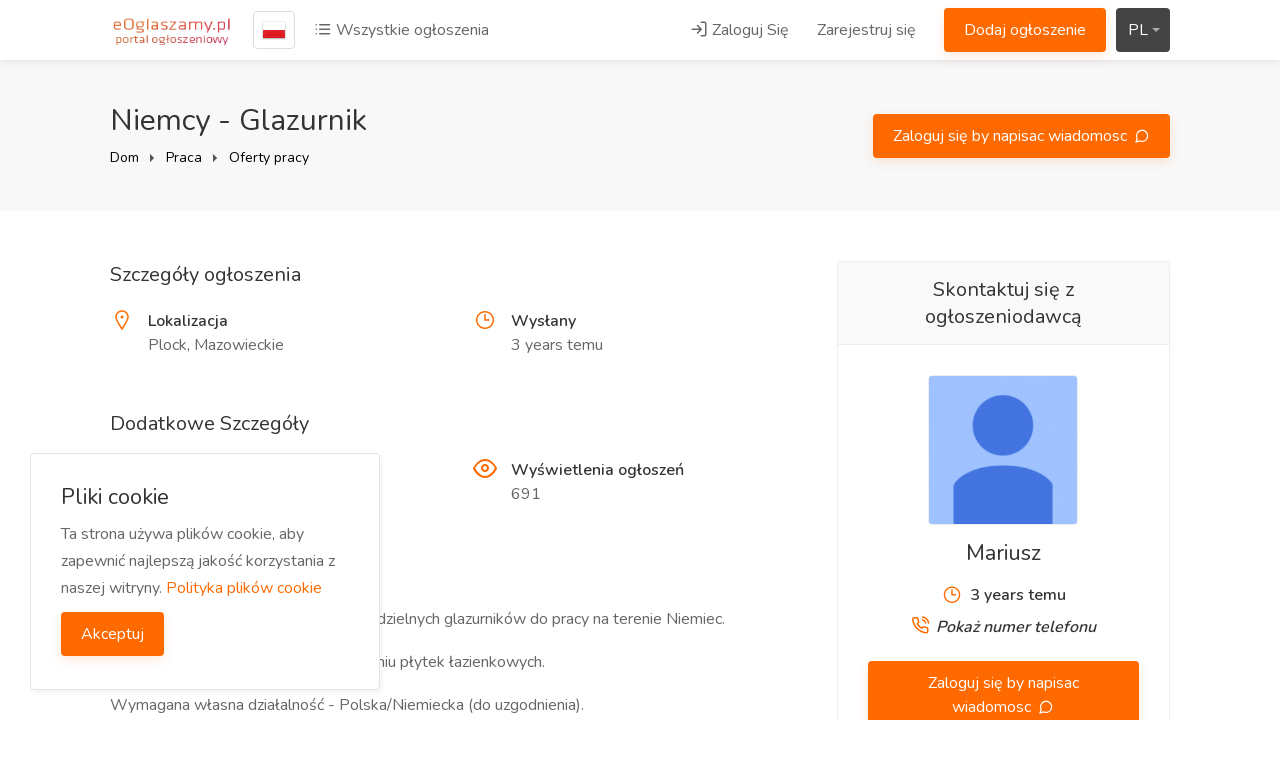

--- FILE ---
content_type: text/html; charset=UTF-8
request_url: https://eoglaszamy.pl/ad/541/niemcy-glazurnik
body_size: 11909
content:
  <!DOCTYPE html>
<html lang="pl" dir="ltr">
<head>
    <title> Niemcy - Glazurnik  - eOglaszamy.pl - darmowe ogłoszenia</title>
    <meta http-equiv="Content-Type" content="text/html; charset=utf-8">
    <meta http-equiv="X-UA-Compatible" content="IE=edge">
    <meta name="viewport" content="width=device-width, initial-scale=1, maximum-scale=1">
    <meta name="author" content="eOglaszamy.pl - darmowe ogłoszenia">
    <meta name="keywords" content="eogłaszamy, ogłoszenia, darmowe ogłoszenia, ogłoszenia o pracę, sprzedam, kupię, zamienię, motoryzacja, części samochodowe">
    <meta name="description" content="Poszukuję doświadczonych, oraz samodzielnych glazurników do pracy na terenie Niemiec.&nbsp;Praca w nowych obiektach przy układaniu płytek łazien">
    <meta property="fb:app_id" content=""/>
    <meta property="og:site_name" content="eOglaszamy.pl - darmowe ogłoszenia"/>
    <meta property="og:locale" content="en_US"/>
    <meta property="og:url" content="/ad/541/niemcy-glazurnik"/>
    <meta property="og:title" content=" Niemcy - Glazurnik  - eOglaszamy.pl - darmowe ogłoszenia" />
    <meta property="og:description" content="Poszukuję doświadczonych, oraz samodzielnych glazurników do pracy na terenie Niemiec.&nbsp;Praca w nowych obiektach przy układaniu płytek łazien"/>
    <meta property="og:type" content="article"/>
        <meta property="article:author" content="#"/>
    <meta property="article:publisher" content="#"/>
    <meta property="og:image" content=""/>
        
    <meta property="twitter:card" content="summary">
    <meta property="twitter:title" content="Niemcy - Glazurnik  - eOglaszamy.pl - darmowe ogłoszenia">
    <meta property="twitter:description" content="Poszukuję doświadczonych, oraz samodzielnych glazurników do pracy na terenie Niemiec.&nbsp;Praca w nowych obiektach przy układaniu płytek łazien">
    <meta property="twitter:domain" content="https://eoglaszamy.pl/">
    <meta name="twitter:image:src" content=""/>

    <link rel="shortcut icon" href="https://eoglaszamy.pl/storage/logo/favicon.png">

    <script async>
        var themecolor = '#ff6a00';
        var mapcolor = '#8080ff';
        var siteurl = 'https://eoglaszamy.pl/';
        var template_name = 'thenext-theme';
        var country_code = "pl";
    </script>
    <style>
        :root{--theme-color-0_01: rgba(255,106,0,0.01);--theme-color-0_02: rgba(255,106,0,0.02);--theme-color-0_03: rgba(255,106,0,0.03);--theme-color-0_04: rgba(255,106,0,0.04);--theme-color-0_05: rgba(255,106,0,0.05);--theme-color-0_06: rgba(255,106,0,0.06);--theme-color-0_07: rgba(255,106,0,0.07);--theme-color-0_08: rgba(255,106,0,0.08);--theme-color-0_09: rgba(255,106,0,0.09);--theme-color-0_1: rgba(255,106,0,0.1);--theme-color-0_11: rgba(255,106,0,0.11);--theme-color-0_12: rgba(255,106,0,0.12);--theme-color-0_13: rgba(255,106,0,0.13);--theme-color-0_14: rgba(255,106,0,0.14);--theme-color-0_15: rgba(255,106,0,0.15);--theme-color-0_16: rgba(255,106,0,0.16);--theme-color-0_17: rgba(255,106,0,0.17);--theme-color-0_18: rgba(255,106,0,0.18);--theme-color-0_19: rgba(255,106,0,0.19);--theme-color-0_2: rgba(255,106,0,0.2);--theme-color-0_21: rgba(255,106,0,0.21);--theme-color-0_22: rgba(255,106,0,0.22);--theme-color-0_23: rgba(255,106,0,0.23);--theme-color-0_24: rgba(255,106,0,0.24);--theme-color-0_25: rgba(255,106,0,0.25);--theme-color-0_26: rgba(255,106,0,0.26);--theme-color-0_27: rgba(255,106,0,0.27);--theme-color-0_28: rgba(255,106,0,0.28);--theme-color-0_29: rgba(255,106,0,0.29);--theme-color-0_3: rgba(255,106,0,0.3);--theme-color-0_31: rgba(255,106,0,0.31);--theme-color-0_32: rgba(255,106,0,0.32);--theme-color-0_33: rgba(255,106,0,0.33);--theme-color-0_34: rgba(255,106,0,0.34);--theme-color-0_35: rgba(255,106,0,0.35);--theme-color-0_36: rgba(255,106,0,0.36);--theme-color-0_37: rgba(255,106,0,0.37);--theme-color-0_38: rgba(255,106,0,0.38);--theme-color-0_39: rgba(255,106,0,0.39);--theme-color-0_4: rgba(255,106,0,0.4);--theme-color-0_41: rgba(255,106,0,0.41);--theme-color-0_42: rgba(255,106,0,0.42);--theme-color-0_43: rgba(255,106,0,0.43);--theme-color-0_44: rgba(255,106,0,0.44);--theme-color-0_45: rgba(255,106,0,0.45);--theme-color-0_46: rgba(255,106,0,0.46);--theme-color-0_47: rgba(255,106,0,0.47);--theme-color-0_48: rgba(255,106,0,0.48);--theme-color-0_49: rgba(255,106,0,0.49);--theme-color-0_5: rgba(255,106,0,0.5);--theme-color-0_51: rgba(255,106,0,0.51);--theme-color-0_52: rgba(255,106,0,0.52);--theme-color-0_53: rgba(255,106,0,0.53);--theme-color-0_54: rgba(255,106,0,0.54);--theme-color-0_55: rgba(255,106,0,0.55);--theme-color-0_56: rgba(255,106,0,0.56);--theme-color-0_57: rgba(255,106,0,0.57);--theme-color-0_58: rgba(255,106,0,0.58);--theme-color-0_59: rgba(255,106,0,0.59);--theme-color-0_6: rgba(255,106,0,0.6);--theme-color-0_61: rgba(255,106,0,0.61);--theme-color-0_62: rgba(255,106,0,0.62);--theme-color-0_63: rgba(255,106,0,0.63);--theme-color-0_64: rgba(255,106,0,0.64);--theme-color-0_65: rgba(255,106,0,0.65);--theme-color-0_66: rgba(255,106,0,0.66);--theme-color-0_67: rgba(255,106,0,0.67);--theme-color-0_68: rgba(255,106,0,0.68);--theme-color-0_69: rgba(255,106,0,0.69);--theme-color-0_7: rgba(255,106,0,0.7);--theme-color-0_71: rgba(255,106,0,0.71);--theme-color-0_72: rgba(255,106,0,0.72);--theme-color-0_73: rgba(255,106,0,0.73);--theme-color-0_74: rgba(255,106,0,0.74);--theme-color-0_75: rgba(255,106,0,0.75);--theme-color-0_76: rgba(255,106,0,0.76);--theme-color-0_77: rgba(255,106,0,0.77);--theme-color-0_78: rgba(255,106,0,0.78);--theme-color-0_79: rgba(255,106,0,0.79);--theme-color-0_8: rgba(255,106,0,0.8);--theme-color-0_81: rgba(255,106,0,0.81);--theme-color-0_82: rgba(255,106,0,0.82);--theme-color-0_83: rgba(255,106,0,0.83);--theme-color-0_84: rgba(255,106,0,0.84);--theme-color-0_85: rgba(255,106,0,0.85);--theme-color-0_86: rgba(255,106,0,0.86);--theme-color-0_87: rgba(255,106,0,0.87);--theme-color-0_88: rgba(255,106,0,0.88);--theme-color-0_89: rgba(255,106,0,0.89);--theme-color-0_9: rgba(255,106,0,0.9);--theme-color-0_91: rgba(255,106,0,0.91);--theme-color-0_92: rgba(255,106,0,0.92);--theme-color-0_93: rgba(255,106,0,0.93);--theme-color-0_94: rgba(255,106,0,0.94);--theme-color-0_95: rgba(255,106,0,0.95);--theme-color-0_96: rgba(255,106,0,0.96);--theme-color-0_97: rgba(255,106,0,0.97);--theme-color-0_98: rgba(255,106,0,0.98);--theme-color-0_99: rgba(255,106,0,0.99);--theme-color-1: rgba(255,106,0,1);}
    </style>
    <link rel="stylesheet" href="https://eoglaszamy.pl/includes/assets/css/icons.css">
    <link rel="stylesheet" href="https://eoglaszamy.pl/includes/assets/plugins/flags/flags.min.css">
    <link rel="stylesheet" href="https://eoglaszamy.pl/includes/assets/plugins/styleswitcher/styleswitcher.css">
    <link rel="stylesheet" href="https://eoglaszamy.pl/templates/thenext-theme/css/style.css?ver=10.1">
    <link rel="stylesheet" href="https://eoglaszamy.pl/templates/thenext-theme/css/slick.css">
    <link rel="stylesheet" href="https://eoglaszamy.pl/templates/thenext-theme/css/color.css">
    <script src="https://eoglaszamy.pl/templates/thenext-theme/js/jquery-3.4.1.min.js"></script>
    <script src='https://eoglaszamy.pl/includes/assets/plugins/styleswitcher/jquery.style-switcher.js'></script>
        <script async>var ajaxurl = "https://eoglaszamy.pl/php/user-ajax.php";</script>
    <script async type="text/javascript">
        $(document).ready(function() {
            $('.resend').click(function(e) { 						// Button which will activate our modal
                var the_id = $(this).attr('id');						//get the id
                // show the spinner
                $(this).html("<i class='fa fa-spinner fa-pulse'></i>");
                $.ajax({											//the main ajax request
                    type: "POST",
                    data: "action=email_verify&id="+$(this).attr("id"),
                    url: ajaxurl,
                    success: function(data)
                    {
                        var tpl = '<a class="button ripple-effect gray" href="javascript:void(0);">'+data+'</a>';
                        $("span#resend_count"+the_id).html(tpl);
                        //fadein the vote count
                        $("span#resend_count"+the_id).fadeIn();
                        //remove the spinner
                        $("a.resend_buttons"+the_id).remove();

                    }
                });
                return false;
            });
        });
    </script>
    <!-- ===External Code=== -->
    <!-- Google tag (gtag.js) -->
<script async src="https://www.googletagmanager.com/gtag/js?id=UA-135426747-1"></script>
<script>
  window.dataLayer = window.dataLayer || [];
  function gtag(){dataLayer.push(arguments);}
  gtag('js', new Date());

  gtag('config', 'UA-135426747-1');
</script>

    <!-- ===/External Code=== -->
</head>
<body data-role="page" class="ltr" id="page" data-ipapi="geo_ip_db" data-showlocationicon="1">
<!--[if lt IE 8]>
<p class="browserupgrade">You are using an <strong>outdated</strong> browser. Please <a href="http://browsehappy.com/">upgrade
    your browser</a> to improve your experience.</p>
<![endif]-->
<!--Country-Cities-changes-Model-->
<a class="popup-with-zoom-anim hidden" href="#citiesModal" id="change-city">city</a>
<div class="zoom-anim-dialog mfp-hide popup-dialog big-dialog" id="citiesModal">
    <div class="popup-tab-content padding-0">
        <div class="quick-states" id="country-popup" data-country-id="PL" style="display: block;">
            <div id="regionSearchBox" class="title clr">
                <div class="clr">
                    <div class="locationrequest smallBox br5 col-sm-4">
                        <div class="rel input-container">
                            <div class="input-with-icon">
                                <input id="inputStateCity" class="with-border" type="text" placeholder="Wpisz swoją nazwę miasta ">
                                <i class="la la-map-marker"></i>
                            </div>
                            <div id="searchDisplay"></div>
                            <div class="suggest bottom abs small br3 error hidden"><span
                                        class="target abs icon"></span>

                                <p></p>
                            </div>
                        </div>
                        <div id="lastUsedCities" class="last-used binded" style="display: none;">Ostatnio odwiedzone
                            <ul id="last-locations-ul">
                            </ul>
                        </div>
                    </div>
                                        <span style="line-height: 30px;">
                        <span class="flag flag-pl"></span> <a href="#countryModal" class="popup-with-zoom-anim">Zmień kraj</a>
                    </span>
                                    </div>
            </div>
            <div class="popular-cities clr">
                <p>Popularne miasta</p>

                <div class="list row">

                    <ul class="col-lg-12 col-md-12 popularcity">
                        
                        <li><a class="selectme" data-id="756135" data-name="Warszawa" data-type="city"><span>Warszawa</span></a></li>
                        
                        <li><a class="selectme" data-id="3093133" data-name="Lodz" data-type="city"><span>Lodz</span></a></li>
                        
                        <li><a class="selectme" data-id="3094802" data-name="Krakow" data-type="city"><span>Krakow</span></a></li>
                        
                        <li><a class="selectme" data-id="3081368" data-name="Wroclaw" data-type="city"><span>Wroclaw</span></a></li>
                        
                        <li><a class="selectme" data-id="3088171" data-name="Poznań" data-type="city"><span>Poznań</span></a></li>
                        
                        <li><a class="selectme" data-id="3099434" data-name="Gdansk" data-type="city"><span>Gdansk</span></a></li>
                        
                        <li><a class="selectme" data-id="3083829" data-name="Szczecin" data-type="city"><span>Szczecin</span></a></li>
                        
                        <li><a class="selectme" data-id="3102014" data-name="Bydgoszcz" data-type="city"><span>Bydgoszcz</span></a></li>
                        
                        <li><a class="selectme" data-id="765876" data-name="Lublin" data-type="city"><span>Lublin</span></a></li>
                        
                        <li><a class="selectme" data-id="3096472" data-name="Katowice" data-type="city"><span>Katowice</span></a></li>
                        
                        <li><a class="selectme" data-id="776069" data-name="Bialystok" data-type="city"><span>Bialystok</span></a></li>
                        
                        <li><a class="selectme" data-id="3099424" data-name="Gdynia" data-type="city"><span>Gdynia</span></a></li>
                        
                        <li><a class="selectme" data-id="3100946" data-name="Czestochowa" data-type="city"><span>Czestochowa</span></a></li>
                        
                        <li><a class="selectme" data-id="3085128" data-name="Sosnowiec" data-type="city"><span>Sosnowiec</span></a></li>
                        
                        <li><a class="selectme" data-id="760778" data-name="Radom" data-type="city"><span>Radom</span></a></li>
                        
                        <li><a class="selectme" data-id="764484" data-name="Mokotow" data-type="city"><span>Mokotow</span></a></li>
                        
                        <li><a class="selectme" data-id="3083271" data-name="Torun" data-type="city"><span>Torun</span></a></li>
                        
                        <li><a class="selectme" data-id="769250" data-name="Kielce" data-type="city"><span>Kielce</span></a></li>
                        
                    </ul>
                </div>
            </div>
            <div class="viewport">
                <div class="full" id="getCities">
                    <div class="col-sm-12 col-md-12 loader" style="display: none"></div>
                    <div id="results" class="animate-bottom">
                        <ul class="column cities">
                            
                            <li class="selected"><a class="selectme" data-id="PL" data-name="Wszystko Poland" data-type="country"><strong>Wszystko Poland</strong></a></li><li class=""><a id="regionPL.72" class="statedata" data-id="PL.72" data-name="Dolno-Slaskie"><span>Dolno-Slaskie <i class="fa fa-angle-right"></i></span></a></li>
                            
                            <li class=""><a id="regionPL.73" class="statedata" data-id="PL.73" data-name="Kujawsko-Pomorskie"><span>Kujawsko-Pomorskie <i class="fa fa-angle-right"></i></span></a></li>
                            
                            <li class=""><a id="regionPL.74" class="statedata" data-id="PL.74" data-name="Lodzkie"><span>Lodzkie <i class="fa fa-angle-right"></i></span></a></li>
                            
                            <li class=""><a id="regionPL.75" class="statedata" data-id="PL.75" data-name="Lubelskie"><span>Lubelskie <i class="fa fa-angle-right"></i></span></a></li>
                            
                            <li class=""><a id="regionPL.76" class="statedata" data-id="PL.76" data-name="Lubuskie"><span>Lubuskie <i class="fa fa-angle-right"></i></span></a></li>
                            
                            <li class=""><a id="regionPL.77" class="statedata" data-id="PL.77" data-name="Małopolskie"><span>Małopolskie <i class="fa fa-angle-right"></i></span></a></li>
                            
                            <li class=""><a id="regionPL.78" class="statedata" data-id="PL.78" data-name="Mazowieckie"><span>Mazowieckie <i class="fa fa-angle-right"></i></span></a></li>
                            
                            <li class=""><a id="regionPL.79" class="statedata" data-id="PL.79" data-name="Opolskie"><span>Opolskie <i class="fa fa-angle-right"></i></span></a></li>
                            
                            <li class=""><a id="regionPL.80" class="statedata" data-id="PL.80" data-name="Podkarpackie"><span>Podkarpackie <i class="fa fa-angle-right"></i></span></a></li>
                            
                            <li class=""><a id="regionPL.81" class="statedata" data-id="PL.81" data-name="Podlaskie"><span>Podlaskie <i class="fa fa-angle-right"></i></span></a></li>
                            
                            <li class=""><a id="regionPL.82" class="statedata" data-id="PL.82" data-name="Pomorskie"><span>Pomorskie <i class="fa fa-angle-right"></i></span></a></li>
                            
                            <li class=""><a id="regionPL.83" class="statedata" data-id="PL.83" data-name="Slaskie"><span>Slaskie <i class="fa fa-angle-right"></i></span></a></li>
                            
                            <li class=""><a id="regionPL.84" class="statedata" data-id="PL.84" data-name="Swietokrzyskie"><span>Swietokrzyskie <i class="fa fa-angle-right"></i></span></a></li>
                            
                            <li class=""><a id="regionPL.85" class="statedata" data-id="PL.85" data-name="Warminsko-Mazurskie"><span>Warminsko-Mazurskie <i class="fa fa-angle-right"></i></span></a></li>
                            
                            <li class=""><a id="regionPL.86" class="statedata" data-id="PL.86" data-name="Wielkopolskie"><span>Wielkopolskie <i class="fa fa-angle-right"></i></span></a></li>
                            
                            <li class=""><a id="regionPL.87" class="statedata" data-id="PL.87" data-name="Zachodniopomorskie"><span>Zachodniopomorskie <i class="fa fa-angle-right"></i></span></a></li>
                            
                        </ul>
                    </div>
                </div>
                <div class="table full subregionslinks hidden" id="subregionslinks"></div>
            </div>
        </div>
    </div>
</div>
<!--Country-Cities-changes-Model-->

<!-- Wrapper -->
<div id="wrapper">

    <header id="header-container" class="transparent">
        <!-- Header -->
        <div id="header">
            <div class="container">
                <div class="left-side">
                    <div id="logo">
                        <a href="https://eoglaszamy.pl/"><img src="https://eoglaszamy.pl/storage/logo/thenext-theme_logo.png" alt="eOglaszamy.pl - darmowe ogłoszenia"></a>
                    </div>
                    <nav class="navigation">
                        <ul>
                                                        <li>
                                <a href="#countryModal" class="country-flag popup-with-zoom-anim"
                                   title="Zmień kraj"
                                   data-tippy-placement="right">

                                    <img src="https://eoglaszamy.pl/includes/assets/plugins/flags/images/pl.png"/>
                                </a>
                            </li>
                                                        <li class="d-none d-lg-block">
                                <a href="https://eoglaszamy.pl/listing"><i class="icon-feather-list"></i> Wszystkie ogłoszenia</a>
                            </li>
                        </ul>
                    </nav>
                    <div class="clearfix"></div>
                    <!-- Mobile Navigation -->
                    <nav class="mmenu-init">
                        <ul class="mm-listview">
                            <li><a href="https://eoglaszamy.pl/listing">Wszystkie ogłoszenia</a></li>
                                                        <li><a href="https://eoglaszamy.pl/login">Zaloguj Się</a></li>
                            <li><a href="https://eoglaszamy.pl/signup">Zarejestruj się</a></li>
                            <li><a href="https://eoglaszamy.pl/post-ad" class="button ripple-effect">Dodaj ogłoszenie</a></li>
                                                    </ul>
                    </nav>
                </div>
                <div class="right-side">
                                        <div class="header-widget d-none d-lg-block">
                        <nav class="navigation">
                            <ul>
                                                                <li>
                                    <a href="#sign-in-dialog" class="popup-with-zoom-anim"><i
                                                class="icon-feather-log-in"></i> Zaloguj Się</a>
                                </li>
                                <li><a href="https://eoglaszamy.pl/signup">Zarejestruj się</a></li>
                                                                <li><a href="https://eoglaszamy.pl/post-ad" class="button ripple-effect post-job">Dodaj ogłoszenie</a>
                                </li>
                            </ul>
                        </nav>
                    </div>
                                        <div class="header-widget">
                        <div class="btn-group bootstrap-select language-switcher">
                            <button type="button" class="btn dropdown-toggle btn-default" data-toggle="dropdown"
                                    title="English">
                                <span class="filter-option pull-left" id="selected_lang">pl</span>&nbsp;
                                <span class="caret"></span>
                            </button>
                            <div class="dropdown-menu open">
                                <ul class="dropdown-menu inner">
                                    
                                        <li data-lang="English" data-code="en">
                                            <a role="menuitem" tabindex="-1" rel="alternate"
                                               href="https://eoglaszamy.pl/home/en">English</a>
                                        </li>
                                    
                                        <li data-lang="Polish" data-code="pl">
                                            <a role="menuitem" tabindex="-1" rel="alternate"
                                               href="https://eoglaszamy.pl/home/pl">Polish</a>
                                        </li>
                                    
                                        <li data-lang="Russian" data-code="ru">
                                            <a role="menuitem" tabindex="-1" rel="alternate"
                                               href="https://eoglaszamy.pl/home/ru">Russian</a>
                                        </li>
                                    
                                </ul>
                            </div>
                        </div>
                    </div>
                                        <span class="mmenu-trigger">
                <button class="hamburger hamburger--collapse" type="button">
                    <span class="hamburger-box">
                        <span class="hamburger-inner"></span>
                    </span>
                </button>
            </span>
                </div>

            </div>
        </div>

    </header>
    <div class="clearfix"></div>
        <!-- Country Picker -->
    <div class="zoom-anim-dialog mfp-hide dialog-with-tabs popup-dialog big-dialog" id="countryModal">
        <ul class="popup-tabs-nav">
            <li><a href="#country"><i class="icon-feather-map-pin"></i> Wybierz swój kraj</a></li>
        </ul>
        <div class="popup-tabs-container">
            <div class="popup-tab-content" id="country">

                <div class="row">
                    <div class="col-md-6">
                        <div class="input-with-icon margin-bottom-30">
                            <input class="with-border" type="text" placeholder="Szukaj..." id="country-modal-search">
                            <i class="icon-feather-search"></i>
                        </div>
                    </div>
                    <ul id="countries" class="column col-md-12 col-sm-12 cities">
                        
                            <li data-name="Niemcy"><span class="flag flag-de"></span> <a
                                        href="https://eoglaszamy.pl/home/en/de"
                                        data-id="59"
                                        data-name="Niemcy"> Niemcy</a></li>
                        
                            <li data-name="Polska"><span class="flag flag-pl"></span> <a
                                        href="https://eoglaszamy.pl/home/pl/pl"
                                        data-id="180"
                                        data-name="Polska"> Polska</a></li>
                        
                            <li data-name="Ukraina"><span class="flag flag-ua"></span> <a
                                        href="https://eoglaszamy.pl/home/ru/ua"
                                        data-id="231"
                                        data-name="Ukraina"> Ukraina</a></li>
                        
                            <li data-name="Wielka Brytania"><span class="flag flag-uk"></span> <a
                                        href="https://eoglaszamy.pl/home/en/uk"
                                        data-id="233"
                                        data-name="Wielka Brytania"> Wielka Brytania</a></li>
                        
                    </ul>
                </div>
            </div>
        </div>
    </div>

    
 
<div id="titlebar" class="margin-bottom-0">
    <div class="container">
        <div class="row">
            <div class="col-md-7 col-sm-12">
                <h2>Niemcy - Glazurnik 
                                                                            </h2>
                <!-- Breadcrumbs -->
                <nav id="breadcrumbs">
                    <ul>
                        <li><a href="https://eoglaszamy.pl/">Dom</a></li>
                        <li><a href="https://eoglaszamy.pl/category/praca">Praca</a></li>
                        <li><a href="https://eoglaszamy.pl/category/praca/oferty-pracy">Oferty pracy</a></li>
                    </ul>
                </nav>
            </div>

                            <div class="col-md-5 col-sm-12">
                    <div class="right-side">
                        <a href="#sign-in-dialog" class="button ripple-effect popup-with-zoom-anim">Zaloguj się by napisac wiadomosc <i class="icon-feather-message-circle"></i></a>
                    </div>
                </div>
                    </div>
    </div>
</div>
<div class="container margin-top-50">
    <div class="row">

        <!-- Content -->
        <div class="col-xl-8 col-lg-8 content-right-offset">

            <div class="single-page-section">
                <h3>Szczegóły ogłoszenia</h3>
                <div class="row">
                    <div class="col-md-6">
                        <div class="job-property">
                            <i class="la la-map-marker"></i>
                            <span>Lokalizacja</span>
                            <h5>Plock, Mazowieckie</h5>
                        </div>
                    </div>
                                        <div class="col-md-6">
                        <div class="job-property">
                            <i class="la la-clock-o"></i>
                            <span>Wysłany</span>
                            <h5>3 years temu</h5>
                        </div>
                    </div>

                                    </div>
            </div>

            <div class="single-page-section">
                <h3>Dodatkowe Szczegóły</h3>
                <div class="row">
                    <div class="col-md-6">
                        <div class="job-property">
                            <i class="icon-feather-hash"></i>
                            <span>Identyfikator ogłoszenia</span>
                            <h5>541</h5>
                        </div>
                    </div>
                    <div class="col-md-6">
                        <div class="job-property">
                            <i class="icon-feather-eye"></i>
                            <span>Wyświetlenia ogłoszeń</span>
                            <h5>691</h5>
                        </div>
                    </div>
                    
                    
                </div>
                

            </div>

            <div class="single-page-section">
                <h3>Opis</h3>
                <div class="user-html ">
                    <p>Poszukuję doświadczonych, oraz samodzielnych glazurników do pracy na terenie Niemiec.&nbsp;</p><p>Praca w nowych obiektach przy układaniu płytek łazienkowych.</p><p>Wymagana własna działalność - Polska/Niemiecka (do uzgodnienia).&nbsp;</p><p>Potrzebuję ludzi gotowych do podjęcia pracy od zaraz.</p><p>Stawka: 20 euro. Zakwaterowanie w domku jednorodzinnym - każdy ma swój, oddzielny pokój. Osoby pewne swoich umiejętności zapraszam do kontaktu pod numerem 795031438.&nbsp;</p>
                                    </div>
            </div>
                                    <div class="single-page-section">
                <h3>Recenzje (0)</h3>

                <!-- **** Start reviews **** -->
                <div class="starReviews text-widget">
                    <!-- This is where your product ID goes -->
                    <div id="review-productId" class="review-productId" style="">541</div>
                    <!-- Show current reviews -->
                    <div class="show-reviews"><div class="loader" style="margin: 0 auto;"></div></div>
                    <hr>

                                        <div style="padding-top: 10px"><a href="#sign-in-dialog" class="ripple-effect popup-with-zoom-anim btn btn-primary">Zaloguj się, aby napisać recenzję</a></div>
                                        
                    <script type="text/javascript">
                        var LANG_ADDREVIEWS     = "Dodaj swoją opinię";
                        var LANG_SUBMITREVIEWS  = "Prześlij recenzję ";
                        var LANG_HOW_WOULD_RATE = "Jak oceniasz ten produkt?";
                        var LANG_REVIEWS        = "Recenzje";
                        var LANG_YOURREVIEWS    = "Twoja recenzja";
                        var LANG_ENTER_REVIEW   = "Wprowadź swoją opinię.";
                        var LANG_STAR           = "Star";
                    </script>
                </div>
                <!-- **** End reviews **** -->
            </div>
        </div>
        <!-- Sidebar -->
        <div class="col-xl-4 col-lg-4">
            <div class="sidebar-container">
                <!-- Sidebar Widget -->
                <div class="sidebar-widget">
                    <div class="job-detail-box">
                        <div class="job-detail-box-headline text-center">Skontaktuj się z ogłoszeniodawcą</div>
                        <div class="job-detail-box-inner">
                            <div class="job-company-logo">
                                <a href="https://eoglaszamy.pl/profile/olaas">
                                    <img src="https://eoglaszamy.pl/storage/profile/default_user.png" alt="olaas">
                                </a>
                            </div>
                            <h2>
                                <a href="https://eoglaszamy.pl/profile/olaas">Mariusz  </a>
                                                            </h2>
                            <ul>
                                <li>
                                    <i class="la la-clock-o"></i>
                                    <span>3 years temu</span>
                                </li>

                                                                    <li class="tg-btnphone">
                                        <i class="icon-feather-phone-call"></i>
                                        <span data-last="795031438 "><a href="tel:795031438 " rel="nofollow"><em>Pokaż numer telefonu</em></a></span>
                                    </li>
                                
                            </ul>
                                                            <a href="#sign-in-dialog" class="button ripple-effect popup-with-zoom-anim full-width margin-top-10">Zaloguj się by napisac wiadomosc <i class="icon-feather-message-circle"></i></a>
                                                                                        <a href="#emailToSeller" class="button ripple-effect popup-with-zoom-anim full-width margin-top-10 apply-dialog-button">Odpowiedz przez e-mail  <i class="icon-feather-mail"></i></a>
                                                    </div>
                    </div>
                </div>
                <div class="sidebar-widget">
                    <div class="job-detail-box">
                        <div class="job-detail-box-inner">
                            <!-- **** Start reviews **** -->
                            <div class="starReviews">
                                <!-- Show average-rating -->
                                <div class="average-rating"><div class="small_loader" style="margin: 0 auto;"></div></div>
                            </div>
                        </div>
                    </div>
                </div>
                <!-- Sidebar Widget -->
                <div class="sidebar-widget">
                    <h3>Dodaj do zakładek lub udostępnij</h3>
                    <button class="fav-button margin-bottom-20 set-item-fav " data-item-id="541" data-userid="" data-action="setFavAd">
                        <span class="fav-icon"></span>
                        <span class="fav-text">Zapisz to ogłoszenie</span>
                        <span class="added-text">Ogłoszenie zapisane</span>
                    </button>

                    <!-- Share Buttons -->
                    <ul class="share-buttons-icons">
                        <li><a href="mailto:?subject=Niemcy - Glazurnik &body=https://eoglaszamy.pl/ad/541/niemcy-glazurnik" data-button-color="#dd4b39" title="Udostępnij przez e-mail" data-tippy-placement="top" rel="nofollow" target="_blank"><i class="fa fa-envelope"></i></a></li>
                        <li><a href="https://facebook.com/sharer/sharer.php?u=https://eoglaszamy.pl/ad/541/niemcy-glazurnik" data-button-color="#3b5998" title="Udostępnij na Facebooku" data-tippy-placement="top" rel="nofollow" target="_blank"><i class="fa fa-facebook"></i></a></li>
                        <li><a href="https://twitter.com/share?url=https://eoglaszamy.pl/ad/541/niemcy-glazurnik&text=Niemcy - Glazurnik " data-button-color="#1da1f2" title="Udostępnij na Twitterze" data-tippy-placement="top" rel="nofollow" target="_blank"><i class="fa fa-twitter"></i></a></li>
                        <li><a href="https://www.linkedin.com/shareArticle?mini=true&url=https://eoglaszamy.pl/ad/541/niemcy-glazurnik" data-button-color="#0077b5" title="Udostępnij na LinkedIn" data-tippy-placement="top" rel="nofollow" target="_blank"><i class="fa fa-linkedin"></i></a></li>
                        <li><a href="https://pinterest.com/pin/create/bookmarklet/?&url=https://eoglaszamy.pl/ad/541/niemcy-glazurnik&description=Niemcy - Glazurnik " data-button-color="#bd081c" title="Udostępnij na Pinterest" data-tippy-placement="top" rel="nofollow" target="_blank"><i class="fa fa-pinterest-p"></i></a></li>
                        <li><a href="https://web.whatsapp.com/send?text=https://eoglaszamy.pl/ad/541/niemcy-glazurnik" data-button-color="#25d366" title="Udostępnij na WhatsApp" data-tippy-placement="top" rel="nofollow" target="_blank"><i class="fa fa-whatsapp"></i></a></li>
                    </ul>
                </div>
                <div class="sidebar-widget">
                    <h3>Więcej informacji</h3>
                    <ul class="related-links">
                        <li>
                            <a href="https://eoglaszamy.pl/profile/olaas"><i class="la la-suitcase"></i> Więcej ogłoszeń według olaas</a>
                        </li>
                        <li>
                            <a href="https://eoglaszamy.pl/report"><i class="la la-exclamation-triangle"></i> Zgłoś to ogłoszenie</a>
                        </li>
                    </ul>
                </div>
                <div class="sidebar-widget">
                    <div class="ubm_wrapper"><div class="text-center visible-md visible-lg"></div>
            <div class="text-center visible-sm"></div>
            <div class="text-center visible-xs"></div></div>
                </div>
            </div>
        </div>
        <div class="ubm_wrapper"><div class="text-center visible-md visible-lg"></div>
            <div class="text-center visible-sm"></div>
            <div class="text-center visible-xs"></div></div>
                <div class="col-md-12 margin-top-30">
            <div class="single-page-section">
                <h3 class="margin-bottom-25">Podobne ogłoszenia</h3>
                <div class="listings-container grid-layout">
                    
                        <div class='job-listing '>
                            <div class="job-listing-details">
                                <div class="job-listing-company-logo">
                                    <img class="lazy-load" src="[data-uri]"  data-original="https://eoglaszamy.pl/storage/products/thumb/460591194.jpg" alt="Młodszy Specjalista  Administracji Projektów i Serwisu cała Polska">
                                </div>
                                <div class="job-listing-description">

                                    <h3 class="job-listing-title"><a href="https://eoglaszamy.pl/ad/4581/mlodszy-specjalista-administracji-projektow-i-serwisu-cala-p">Młodszy Specjalista  Administracji Projektów i Serwisu cała Polska</a>
                                                                                                                                                            </h3>
                                    <ol class="breadcrumb">
                                        <li><a href="https://eoglaszamy.pl/category/praca"><i class="la la-tags"></i> Praca</a></li>
                                        <li><a href="https://eoglaszamy.pl/category/praca/oferty-pracy">Oferty pracy</a></li>
                                    </ol>
                                    <h5 class="job-listing-company"><a href="https://eoglaszamy.pl/profile/RekrutacjaBPO"><i class="la la-user"></i> RekrutacjaBPO</a></h5>
                                </div>

                            </div>
                            <div class="job-listing-footer">
                                <ul>
                                    <li><i class="la la-map-marker"></i> </li>
                                                                        <li><i class="la la-clock-o"></i> 4 dni temu</li>
                                </ul>
                            </div>
                        </div>
                    
                        <div class='job-listing '>
                            <div class="job-listing-details">
                                <div class="job-listing-company-logo">
                                    <img class="lazy-load" src="[data-uri]"  data-original="https://eoglaszamy.pl/storage/products/thumb/1857711736.jpg" alt="Inżynier ds. deskowań z orzeczeniem o niepełnosprawności - zdalnie cała Polska">
                                </div>
                                <div class="job-listing-description">

                                    <h3 class="job-listing-title"><a href="https://eoglaszamy.pl/ad/4576/inzynier-ds-deskowan-z-orzeczeniem-o-niepelnosprawnosci-zdal">Inżynier ds. deskowań z orzeczeniem o niepełnosprawności - zdalnie cała Polska</a>
                                                                                                                                                            </h3>
                                    <ol class="breadcrumb">
                                        <li><a href="https://eoglaszamy.pl/category/praca"><i class="la la-tags"></i> Praca</a></li>
                                        <li><a href="https://eoglaszamy.pl/category/praca/oferty-pracy">Oferty pracy</a></li>
                                    </ol>
                                    <h5 class="job-listing-company"><a href="https://eoglaszamy.pl/profile/RekrutacjaBPO"><i class="la la-user"></i> RekrutacjaBPO</a></h5>
                                </div>

                            </div>
                            <div class="job-listing-footer">
                                <ul>
                                    <li><i class="la la-map-marker"></i> </li>
                                                                        <li><i class="la la-clock-o"></i> 7 dni temu</li>
                                </ul>
                            </div>
                        </div>
                    
                        <div class='job-listing '>
                            <div class="job-listing-details">
                                <div class="job-listing-company-logo">
                                    <img class="lazy-load" src="[data-uri]"  data-original="https://eoglaszamy.pl/storage/products/thumb/1377803115.jpg" alt="Sprzedawca z orzeczeniem o niepełnosprawności (wysokie premie) cała Polska">
                                </div>
                                <div class="job-listing-description">

                                    <h3 class="job-listing-title"><a href="https://eoglaszamy.pl/ad/4575/sprzedawca-z-orzeczeniem-o-niepelnosprawnosci-wysokie-premie">Sprzedawca z orzeczeniem o niepełnosprawności (wysokie premie) cała Polska</a>
                                                                                                                                                            </h3>
                                    <ol class="breadcrumb">
                                        <li><a href="https://eoglaszamy.pl/category/praca"><i class="la la-tags"></i> Praca</a></li>
                                        <li><a href="https://eoglaszamy.pl/category/praca/oferty-pracy">Oferty pracy</a></li>
                                    </ol>
                                    <h5 class="job-listing-company"><a href="https://eoglaszamy.pl/profile/RekrutacjaBPO"><i class="la la-user"></i> RekrutacjaBPO</a></h5>
                                </div>

                            </div>
                            <div class="job-listing-footer">
                                <ul>
                                    <li><i class="la la-map-marker"></i> </li>
                                                                        <li><i class="la la-credit-card"></i> 4 666 zł</li>
                                                                        <li><i class="la la-clock-o"></i> 7 dni temu</li>
                                </ul>
                            </div>
                        </div>
                    
                        <div class='job-listing '>
                            <div class="job-listing-details">
                                <div class="job-listing-company-logo">
                                    <img class="lazy-load" src="[data-uri]"  data-original="https://eoglaszamy.pl/storage/products/thumb/1020505742.jpg" alt="Młodszy Specjalista ds. Administracji Kontraktów">
                                </div>
                                <div class="job-listing-description">

                                    <h3 class="job-listing-title"><a href="https://eoglaszamy.pl/ad/4574/mlodszy-specjalista-ds-administracji-kontraktow">Młodszy Specjalista ds. Administracji Kontraktów</a>
                                                                                                                                                            </h3>
                                    <ol class="breadcrumb">
                                        <li><a href="https://eoglaszamy.pl/category/praca"><i class="la la-tags"></i> Praca</a></li>
                                        <li><a href="https://eoglaszamy.pl/category/praca/oferty-pracy">Oferty pracy</a></li>
                                    </ol>
                                    <h5 class="job-listing-company"><a href="https://eoglaszamy.pl/profile/RekrutacjaBPO"><i class="la la-user"></i> RekrutacjaBPO</a></h5>
                                </div>

                            </div>
                            <div class="job-listing-footer">
                                <ul>
                                    <li><i class="la la-map-marker"></i> </li>
                                                                        <li><i class="la la-credit-card"></i> 1 zł</li>
                                                                        <li><i class="la la-clock-o"></i> 7 dni temu</li>
                                </ul>
                            </div>
                        </div>
                    
                        <div class='job-listing '>
                            <div class="job-listing-details">
                                <div class="job-listing-company-logo">
                                    <img class="lazy-load" src="[data-uri]"  data-original="https://eoglaszamy.pl/storage/products/thumb/364558539.jpg" alt="Edytor/Edytorka treści (Content Editor) z orzeczeniem o niepełnosprawności - praca zdalna dla osób z całej Polski">
                                </div>
                                <div class="job-listing-description">

                                    <h3 class="job-listing-title"><a href="https://eoglaszamy.pl/ad/4573/edytoredytorka-tresci-content-editor-z-orzeczeniem-o-niepeln">Edytor/Edytorka treści (Content Editor) z orzeczeniem o niepełnosprawności - praca zdalna dla osób z całej Polski</a>
                                                                                                                                                            </h3>
                                    <ol class="breadcrumb">
                                        <li><a href="https://eoglaszamy.pl/category/praca"><i class="la la-tags"></i> Praca</a></li>
                                        <li><a href="https://eoglaszamy.pl/category/praca/oferty-pracy">Oferty pracy</a></li>
                                    </ol>
                                    <h5 class="job-listing-company"><a href="https://eoglaszamy.pl/profile/RekrutacjaBPO"><i class="la la-user"></i> RekrutacjaBPO</a></h5>
                                </div>

                            </div>
                            <div class="job-listing-footer">
                                <ul>
                                    <li><i class="la la-map-marker"></i> </li>
                                                                        <li><i class="la la-credit-card"></i> 5 000 zł</li>
                                                                        <li><i class="la la-clock-o"></i> 7 dni temu</li>
                                </ul>
                            </div>
                        </div>
                    
                        <div class='job-listing '>
                            <div class="job-listing-details">
                                <div class="job-listing-company-logo">
                                    <img class="lazy-load" src="[data-uri]"  data-original="https://eoglaszamy.pl/storage/products/thumb/1542090973.jpg" alt="Doradca klienta - pracownik administracyjny z orzeczeniem o niepełnosprawności 3/4 etatu - praca zdalna (cała Polska)">
                                </div>
                                <div class="job-listing-description">

                                    <h3 class="job-listing-title"><a href="https://eoglaszamy.pl/ad/4572/doradca-klienta-pracownik-administracyjny-z-orzeczeniem-o-ni">Doradca klienta - pracownik administracyjny z orzeczeniem o niepełnosprawności 3/4 etatu - praca zdalna (cała Polska)</a>
                                                                                                                                                            </h3>
                                    <ol class="breadcrumb">
                                        <li><a href="https://eoglaszamy.pl/category/praca"><i class="la la-tags"></i> Praca</a></li>
                                        <li><a href="https://eoglaszamy.pl/category/praca/oferty-pracy">Oferty pracy</a></li>
                                    </ol>
                                    <h5 class="job-listing-company"><a href="https://eoglaszamy.pl/profile/RekrutacjaBPO"><i class="la la-user"></i> RekrutacjaBPO</a></h5>
                                </div>

                            </div>
                            <div class="job-listing-footer">
                                <ul>
                                    <li><i class="la la-map-marker"></i> </li>
                                                                        <li><i class="la la-credit-card"></i> 3 750 zł</li>
                                                                        <li><i class="la la-clock-o"></i> 7 dni temu</li>
                                </ul>
                            </div>
                        </div>
                    
                </div>
            </div>
        </div>
            </div>
</div>

<div id="emailToSeller" class="zoom-anim-dialog mfp-hide dialog-with-tabs popup-dialog">
    <ul class="popup-tabs-nav">
        <li><a href="#tab">Wyślij wiadomość e-mail Do olaas</a></li>
    </ul>
    <div class="popup-tabs-container">
        <div class="popup-tab-content" id="tab">
            <div class="notification error closeable" id="email_error" style="display: none">
                <p>Błąd: spróbuj ponownie.</p><a class="close"></a>
            </div>
            <div class="notification success closeable" id="email_success" style="display: none">
                <p>Dziękujemy za skorzystanie z naszej strony. Twoja wiadomość została pomyślnie wysłana do sprzedawcy.</p><a class="close"></a>
            </div>

            <form id="email_contact_seller" method="post" action="email_contact_seller" accept-charset="UTF-8" enctype="multipart/form-data">
                <div class="submit-field">
                    <input type="text" class="form-control" name="name" placeholder="Pełne imię i nazwisko" required="" style="width: 100%">
                    <input type="text" class="form-control" name="email" placeholder="Adres e-mail" required="" style="width: 100%">
                    <input type="text" class="form-control" name="phone" placeholder="Numer telefonu" style="width: 100%">
                </div>
                <div class="submit-field">
                    <h5>Wiadomość *</h5>
                    <textarea cols="30" rows="2" class="form-control" name="message" required="" placeholder="Wpisz swoją wiadomość..."></textarea>
                </div>
                <div class="submit-field">
                                        <div style="display: inline-block;" class="g-recaptcha" data-sitekey="6Lf-zcQbAAAAAPKJYXwa7Ux1RF4OtQv11hBhZdhd"></div>
                                        <span></span>
                </div>
                <input type="hidden" class="form-control" name="id" value="541">
                <input type="hidden" class="form-control" name="sendemail" value="1">
                <button type="submit" class="button margin-top-35 full-width button-sliding-icon ripple-effect" class="btn btn-outline" id="email_submit_button">Wyślij wiadomość e-mail</button>
            </form>
        </div>
    </div>
</div>
<script src='https://www.google.com/recaptcha/api.js'></script>
<script type='text/javascript' src='https://eoglaszamy.pl/templates/thenext-theme/js/slick.min.js'></script>
<!-- Start jQuery starReviews -->
<script src="//cdnjs.cloudflare.com/ajax/libs/jquery-form-validator/2.1.34/jquery.form-validator.min.js"></script>
<link href="https://eoglaszamy.pl/plugins/starreviews/assets/css/starReviews.css" rel="stylesheet" type="text/css"/>
<script src="https://eoglaszamy.pl/plugins/starreviews/assets/js/jquery.barrating.js"></script>
<script src="https://eoglaszamy.pl/plugins/starreviews/assets/js/starReviews.js"></script>
<style>
    .starReviews hr { margin: 22px 0;}
    .starReviews h2, .starReviews h3 { margin-bottom: 10px;}
    .starReviews { text-align: left;}
    .starReviews label { font-size: 14px;}
</style>
<script type="text/javascript">
    $(document).ready(function () {
        $().reviews('.starReviews');
    });
    </script>
<!-- END jQuery starReviews -->

<link href="https://eoglaszamy.pl/includes/assets/plugins/map/google/map-marker.css" type="text/css" rel="stylesheet">
<script type='text/javascript' src='https://eoglaszamy.pl/includes/assets/plugins/map/google/jquery-migrate-1.2.1.min.js'></script>
<script type='text/javascript' src='//maps.google.com/maps/api/js?key=AIzaSyBAJvWr7oOBr6rR2aksFm62hl22PBejRmo&#038;libraries=places%2Cgeometry&#038;ver=2.2.1'></script>
<script type='text/javascript' src='https://eoglaszamy.pl/includes/assets/plugins/map/google/richmarker-compiled.js'></script>
<script type='text/javascript' src='https://eoglaszamy.pl/includes/assets/plugins/map/google/markerclusterer_packed.js'></script>
<script type='text/javascript' src='https://eoglaszamy.pl/includes/assets/plugins/map/google/gmapAdBox.js'></script>
<script type='text/javascript' src='https://eoglaszamy.pl/includes/assets/plugins/map/google/maps.js'></script>
<script>
    var _latitude = '52.1347';
    var _longitude = '21.0042';
    var element = "singleListingMap";
    var path = 'https://eoglaszamy.pl/templates/thenext-theme/';
    var getCity = false;
    var color = '#8080ff';
    var site_url = 'https://eoglaszamy.pl/';
    simpleMap(_latitude, _longitude, element);
</script>
 <div class="text-center visible-md visible-lg"></div>
            <div class="text-center visible-sm"></div>
            <div class="text-center visible-xs"></div>
<!-- Footer -->
<div id="footer">
    <div class="footer-middle-section">
        <div class="container">
            <div class="row">
                <div class="col-xl-5 col-lg-5 col-md-12">
                    <div class="footer-logo">
                        <img src="https://eoglaszamy.pl/storage/logo/thenext-theme_logo.png" alt="Footer Logo">
                    </div>
                    <p>eOgłaszamy polski darmowy serwis ogłoszeniowy</p>
                </div>
                <div class="col-xl-1 col-lg-1">
                </div>
                <div class="col-xl-2 col-lg-2 col-md-4">
                    <div class="footer-links">
                        <h3>Moje konto</h3>
                        <ul>
                                                        <li><a href="https://eoglaszamy.pl/login">Zaloguj Się</a></li>
                            <li><a href="https://eoglaszamy.pl/signup">Zarejestruj się</a></li>
                                                    </ul>
                    </div>
                </div>
                <div class="col-xl-2 col-lg-2 col-md-4">
                    <div class="footer-links">
                        <h3>Pomoc wsparcie</h3>
                        <ul>
                                                        <li><a href="https://eoglaszamy.pl/blog">Blog</a></li>
                                                                                    <li><a href="https://eoglaszamy.pl/testimonials">Referencje</a></li>
                                                        <li><a href="https://eoglaszamy.pl/faq">FAQ</a></li>
                            <li><a href="https://eoglaszamy.pl/feedback">Informacje zwrotne</a></li>
                            <li><a href="https://eoglaszamy.pl/contact">Kontakt</a></li>
                        </ul>
                    </div>
                </div>
                <div class="col-xl-2 col-lg-2 col-md-4">
                    <div class="footer-links">
                        <h3>Informacja</h3>
                        <ul>
                            <li><a href="https://eoglaszamy.pl/advertise-here">Zareklamuj się tutaj</a></li>
                            
                            <li><a href="https://eoglaszamy.pl/page/polityka-prywatnosci">Polityka prywatności</a></li>
                            
                            <li><a href="https://eoglaszamy.pl/page/zasady-korzystania-z-portalu">Zasady korzystania z portalu</a></li>
                            
                            <li><a href="https://eoglaszamy.pl/page/ogloszenia-poznan">Ogłoszenia Poznań</a></li>
                            
                            <li><a href="https://eoglaszamy.pl/page/ogloszenia-lokalne">Ogłoszenia lokalne</a></li>
                            
                            <li><a href="https://eoglaszamy.pl/page/darmowe-ogloszenia">Darmowe ogłoszenia</a></li>
                            
                                                        <li><a href="https://eoglaszamy.pl/countries">Kraje</a></li>
                                                        <li><a href="https://eoglaszamy.pl/sitemap">Mapa strony</a></li>
                        </ul>
                    </div>
                </div>
            </div>
        </div>
    </div>
    <div class="footer-bottom-section">
        <div class="container">
            <div class="row">
                <div class="col-xl-12">
                    <div class="footer-rows-left">
                        <div class="footer-row">
                            <span class="footer-copyright-text">2023 eOglaszamy | Wszystkie prawa zastrzeżone</span>
                        </div>
                    </div>
                    <div class="footer-rows-right">
                        <div class="footer-row">
                            <ul class="footer-social-links">
                                                                <li><a href="https://www.facebook.com/groups/2363092043977608" target="_blank"><i class="la la-facebook"></i></a></li>
                                                                                                                                                            </ul>
                            <div class="clearfix"></div>
                        </div>
                    </div>
                </div>
            </div>
        </div>
    </div>

</div>
</div>
<!-- Cookie constent -->
<div class="cookieConsentContainer">
    <div class="cookieTitle">
        <h3>Pliki cookie</h3>
    </div>
    <div class="cookieDesc">
        <p>Ta strona używa plików cookie, aby zapewnić najlepszą jakość korzystania z naszej witryny.
                        <a href="https://eoglaszamy.pl/page/polityka-prywatnosci">Polityka plików cookie</a>
                    </p>
    </div>
    <div class="cookieButton">
        <a href="javascript:void(0)" class="button cookieAcceptButton">Akceptuj</a>
    </div>
</div>

<!-- Sign In Popup -->
<div id="sign-in-dialog" class="zoom-anim-dialog mfp-hide dialog-with-tabs popup-dialog">
    <ul class="popup-tabs-nav">
        <li><a href="#login">Zaloguj Się</a></li>
    </ul>
    <div class="popup-tabs-container">
        <div class="popup-tab-content" id="login">
            <div class="welcome-text">
                <h3>Witamy ponownie</h3>
                <span>Nie masz konta? <a href="https://eoglaszamy.pl/signup">Zarejestruj się teraz!</a></span>
            </div>
                        <form id="login-form" method="post" action="https://eoglaszamy.pl/login?ref=/ad/541/niemcy-glazurnik">
                <div id="login-status" class="notification error" style="display:none"></div>
                <div class="input-with-icon-left">
                    <i class="la la-user"></i>
                    <input type="text" class="input-text with-border" name="username" id="username"
                           placeholder="Nazwa użytkownika / E-mail" required/>
                </div>

                <div class="input-with-icon-left">
                    <i class="la la-unlock"></i>
                    <input type="password" class="input-text with-border" name="password" id="password"
                           placeholder="Hasło" required/>
                </div>
                <div class="row mt-6 mb-6">
                    <div class="col-6 align-items-center d-flex">
                        <div class="checkbox">
                            <input type="checkbox" id="remember" name="remember" value="1">
                            <label for="remember"><span class="checkbox-icon"></span> Zapamiętaj mnie</label>
                        </div>
                    </div>
                    <div class="col-6 text-right">
                        <a href="https://eoglaszamy.pl/login?fstart=1" class="forgot-password">Zapomniałeś hasła</a>
                    </div>
                </div>
                <button id="login-button" class="button full-width button-sliding-icon ripple-effect" type="submit" name="submit">Zaloguj Się <i class="icon-feather-arrow-right"></i></button>
            </form>
                    </div>

    </div>
</div>

<!--/End:styleswitch-->
<script>
    var session_uname = "";
    var session_uid = "";
    var session_img = "{USERPIC}";
    // Language Var
    var LANG_ENABLE_CHAT_YOURSELF = "Nie można rozmawiać samodzielnie.";
    var LANG_JUST_NOW = "Właśnie";
    var LANG_PREVIEW = "Podgląd";
    var LANG_SEND = "Wyślij";
    var LANG_FILENAME = "Nazwa pliku";
    var LANG_STATUS = "Status";
    var LANG_SIZE = "Rozmiar";
    var LANG_DRAG_FILES_HERE = "Przeciągnij pliki tutaj";
    var LANG_STOP_UPLOAD = "Zatrzymaj przesyłanie";
    var LANG_ADD_FILES = "Dodaj pliki";
    var LANG_TYPE_A_MESSAGE = "Wpisz wiadomość ";
    var LANG_ADD_FILES_TEXT = "Dodaj pliki do kolejki przesyłania i kliknij przycisk Start.";
    var LANG_LOGGED_IN_SUCCESS = "Zalogowany sukces. Przekierowanie";
    var LANG_ERROR_TRY_AGAIN = "Błąd: spróbuj ponownie.";
    var LANG_ERROR = "Błąd";
    var LANG_CANCEL = "Anuluj";
    var LANG_DELETED = "Usunięte";
    var LANG_ARE_YOU_SURE = "Czy na pewno?";
    var LANG_YOU_WANT_DELETE = "Chcesz usunąć to ogłoszenie";
    var LANG_YES_DELETE = "Tak, usuń";
    var LANG_AD_DELETED = "Ogłoszenie zostało usunięta ";
    var LANG_SHOW = "Show";
    var LANG_HIDE = "Ukryj";
    var LANG_HIDDEN = "Ukryte";
    var LANG_ADD_FAV = "Dodaj ulubione";
    var LANG_REMOVE_FAV = "Usuń ulubione";
    var LANG_SELECT_CITY = "Wybierz miasto ";
    //Chat
    var LANG_CHATS = "Czaty";
    var LANG_NO_MSG_FOUND = "Nie znaleziono wiadomości";
    var LANG_ONLINE = "Online";
    var LANG_OFFLINE = "Offline";
    var LANG_TYPING = "Pisanie ...";
    var LANG_GOT_MESSAGE = "Masz wiadomość";
    var openstreet_access_token = 'pk.eyJ1IjoiZW9nbGFzemFteSIsImEiOiJja3Uxa2psdGMwcTc1MnJ0OWx5dTRmMDliIn0.7Pc3_1ssCeSLYUKNVM0h0w';
</script>

<!-- Scripts -->
<script src='https://eoglaszamy.pl/includes/assets/js/jquery.lazyload.min.js'></script>
<script src='https://eoglaszamy.pl/includes/assets/js/custom.js?ver=10.1'></script>
<script src="https://eoglaszamy.pl/templates/thenext-theme/js/mmenu.min.js"></script>
<script src="https://eoglaszamy.pl/templates/thenext-theme/js/tippy.all.min.js"></script>
<script src="https://eoglaszamy.pl/templates/thenext-theme/js/bootstrap-select.min.js"></script>
<script src="https://eoglaszamy.pl/templates/thenext-theme/js/snackbar.js?ver=3"></script>
<script src="https://eoglaszamy.pl/templates/thenext-theme/js/magnific-popup.min.js"></script>
<script src="https://eoglaszamy.pl/templates/thenext-theme/js/jquery.cookie.min.js"></script>
<script src="https://eoglaszamy.pl/templates/thenext-theme/js/jquery.nicescroll.min.js"></script>
<script src="https://eoglaszamy.pl/templates/thenext-theme/js/slick.min.js?ver=10.1"></script>
<script src="https://eoglaszamy.pl/templates/thenext-theme/js/custom.js?ver=10.1"></script>
<script src='https://eoglaszamy.pl/templates/thenext-theme/js/user-ajax.js?ver=10.1'></script>
<script type="text/javascript" src="https://cdnjs.cloudflare.com/ajax/libs/jquery-cookie/1.4.1/jquery.cookie.min.js"></script>
<script>
    /* THIS PORTION OF CODE IS ONLY EXECUTED WHEN THE USER THE LANGUAGE & THEME(CLIENT-SIDE) */
    $(function () {
        $('#lang-dropdown').on('click', '.dropdown-menu li', function (e) {
            var lang = $(this).data('lang');
            var code = $(this).data('code');
            if (lang != null) {
                var res = lang.substr(0, 2);
                $('#selected_lang').html(code);
                $.cookie('Quick_lang', lang,{ path: '/' });
                location.reload();
            }
        });

        $('#theme-dropdown').on('click', '.dropdown-menu li', function (e) {
            var theme = $(this).data('theme');
            var theme_url = "https://eoglaszamy.pl/theme/"+theme;
            window.location.href = theme_url;
        });
    });
    $(document).ready(function () {
        var theme = $.cookie('Quick_theme');
        if (theme != null) {
            var thm = theme.substr(0, theme.indexOf('-'));
            var thm = thm+" Theme";
            $('#selected_theme').html(thm);
        }
    });
</script>


<!-- footer -->
<link href="https://eoglaszamy.pl/plugins/banner-admanager/css/ubm.css?ver=2.50" rel="stylesheet">
<script src="https://eoglaszamy.pl/plugins/banner-admanager/js/ubm-jsonp.js?ver=2.50"></script>
</body>
</html>
 

 

--- FILE ---
content_type: text/html; charset=utf-8
request_url: https://www.google.com/recaptcha/api2/anchor?ar=1&k=6Lf-zcQbAAAAAPKJYXwa7Ux1RF4OtQv11hBhZdhd&co=aHR0cHM6Ly9lb2dsYXN6YW15LnBsOjQ0Mw..&hl=en&v=TkacYOdEJbdB_JjX802TMer9&size=normal&anchor-ms=20000&execute-ms=15000&cb=dcy4ob634vpd
body_size: 46275
content:
<!DOCTYPE HTML><html dir="ltr" lang="en"><head><meta http-equiv="Content-Type" content="text/html; charset=UTF-8">
<meta http-equiv="X-UA-Compatible" content="IE=edge">
<title>reCAPTCHA</title>
<style type="text/css">
/* cyrillic-ext */
@font-face {
  font-family: 'Roboto';
  font-style: normal;
  font-weight: 400;
  src: url(//fonts.gstatic.com/s/roboto/v18/KFOmCnqEu92Fr1Mu72xKKTU1Kvnz.woff2) format('woff2');
  unicode-range: U+0460-052F, U+1C80-1C8A, U+20B4, U+2DE0-2DFF, U+A640-A69F, U+FE2E-FE2F;
}
/* cyrillic */
@font-face {
  font-family: 'Roboto';
  font-style: normal;
  font-weight: 400;
  src: url(//fonts.gstatic.com/s/roboto/v18/KFOmCnqEu92Fr1Mu5mxKKTU1Kvnz.woff2) format('woff2');
  unicode-range: U+0301, U+0400-045F, U+0490-0491, U+04B0-04B1, U+2116;
}
/* greek-ext */
@font-face {
  font-family: 'Roboto';
  font-style: normal;
  font-weight: 400;
  src: url(//fonts.gstatic.com/s/roboto/v18/KFOmCnqEu92Fr1Mu7mxKKTU1Kvnz.woff2) format('woff2');
  unicode-range: U+1F00-1FFF;
}
/* greek */
@font-face {
  font-family: 'Roboto';
  font-style: normal;
  font-weight: 400;
  src: url(//fonts.gstatic.com/s/roboto/v18/KFOmCnqEu92Fr1Mu4WxKKTU1Kvnz.woff2) format('woff2');
  unicode-range: U+0370-0377, U+037A-037F, U+0384-038A, U+038C, U+038E-03A1, U+03A3-03FF;
}
/* vietnamese */
@font-face {
  font-family: 'Roboto';
  font-style: normal;
  font-weight: 400;
  src: url(//fonts.gstatic.com/s/roboto/v18/KFOmCnqEu92Fr1Mu7WxKKTU1Kvnz.woff2) format('woff2');
  unicode-range: U+0102-0103, U+0110-0111, U+0128-0129, U+0168-0169, U+01A0-01A1, U+01AF-01B0, U+0300-0301, U+0303-0304, U+0308-0309, U+0323, U+0329, U+1EA0-1EF9, U+20AB;
}
/* latin-ext */
@font-face {
  font-family: 'Roboto';
  font-style: normal;
  font-weight: 400;
  src: url(//fonts.gstatic.com/s/roboto/v18/KFOmCnqEu92Fr1Mu7GxKKTU1Kvnz.woff2) format('woff2');
  unicode-range: U+0100-02BA, U+02BD-02C5, U+02C7-02CC, U+02CE-02D7, U+02DD-02FF, U+0304, U+0308, U+0329, U+1D00-1DBF, U+1E00-1E9F, U+1EF2-1EFF, U+2020, U+20A0-20AB, U+20AD-20C0, U+2113, U+2C60-2C7F, U+A720-A7FF;
}
/* latin */
@font-face {
  font-family: 'Roboto';
  font-style: normal;
  font-weight: 400;
  src: url(//fonts.gstatic.com/s/roboto/v18/KFOmCnqEu92Fr1Mu4mxKKTU1Kg.woff2) format('woff2');
  unicode-range: U+0000-00FF, U+0131, U+0152-0153, U+02BB-02BC, U+02C6, U+02DA, U+02DC, U+0304, U+0308, U+0329, U+2000-206F, U+20AC, U+2122, U+2191, U+2193, U+2212, U+2215, U+FEFF, U+FFFD;
}
/* cyrillic-ext */
@font-face {
  font-family: 'Roboto';
  font-style: normal;
  font-weight: 500;
  src: url(//fonts.gstatic.com/s/roboto/v18/KFOlCnqEu92Fr1MmEU9fCRc4AMP6lbBP.woff2) format('woff2');
  unicode-range: U+0460-052F, U+1C80-1C8A, U+20B4, U+2DE0-2DFF, U+A640-A69F, U+FE2E-FE2F;
}
/* cyrillic */
@font-face {
  font-family: 'Roboto';
  font-style: normal;
  font-weight: 500;
  src: url(//fonts.gstatic.com/s/roboto/v18/KFOlCnqEu92Fr1MmEU9fABc4AMP6lbBP.woff2) format('woff2');
  unicode-range: U+0301, U+0400-045F, U+0490-0491, U+04B0-04B1, U+2116;
}
/* greek-ext */
@font-face {
  font-family: 'Roboto';
  font-style: normal;
  font-weight: 500;
  src: url(//fonts.gstatic.com/s/roboto/v18/KFOlCnqEu92Fr1MmEU9fCBc4AMP6lbBP.woff2) format('woff2');
  unicode-range: U+1F00-1FFF;
}
/* greek */
@font-face {
  font-family: 'Roboto';
  font-style: normal;
  font-weight: 500;
  src: url(//fonts.gstatic.com/s/roboto/v18/KFOlCnqEu92Fr1MmEU9fBxc4AMP6lbBP.woff2) format('woff2');
  unicode-range: U+0370-0377, U+037A-037F, U+0384-038A, U+038C, U+038E-03A1, U+03A3-03FF;
}
/* vietnamese */
@font-face {
  font-family: 'Roboto';
  font-style: normal;
  font-weight: 500;
  src: url(//fonts.gstatic.com/s/roboto/v18/KFOlCnqEu92Fr1MmEU9fCxc4AMP6lbBP.woff2) format('woff2');
  unicode-range: U+0102-0103, U+0110-0111, U+0128-0129, U+0168-0169, U+01A0-01A1, U+01AF-01B0, U+0300-0301, U+0303-0304, U+0308-0309, U+0323, U+0329, U+1EA0-1EF9, U+20AB;
}
/* latin-ext */
@font-face {
  font-family: 'Roboto';
  font-style: normal;
  font-weight: 500;
  src: url(//fonts.gstatic.com/s/roboto/v18/KFOlCnqEu92Fr1MmEU9fChc4AMP6lbBP.woff2) format('woff2');
  unicode-range: U+0100-02BA, U+02BD-02C5, U+02C7-02CC, U+02CE-02D7, U+02DD-02FF, U+0304, U+0308, U+0329, U+1D00-1DBF, U+1E00-1E9F, U+1EF2-1EFF, U+2020, U+20A0-20AB, U+20AD-20C0, U+2113, U+2C60-2C7F, U+A720-A7FF;
}
/* latin */
@font-face {
  font-family: 'Roboto';
  font-style: normal;
  font-weight: 500;
  src: url(//fonts.gstatic.com/s/roboto/v18/KFOlCnqEu92Fr1MmEU9fBBc4AMP6lQ.woff2) format('woff2');
  unicode-range: U+0000-00FF, U+0131, U+0152-0153, U+02BB-02BC, U+02C6, U+02DA, U+02DC, U+0304, U+0308, U+0329, U+2000-206F, U+20AC, U+2122, U+2191, U+2193, U+2212, U+2215, U+FEFF, U+FFFD;
}
/* cyrillic-ext */
@font-face {
  font-family: 'Roboto';
  font-style: normal;
  font-weight: 900;
  src: url(//fonts.gstatic.com/s/roboto/v18/KFOlCnqEu92Fr1MmYUtfCRc4AMP6lbBP.woff2) format('woff2');
  unicode-range: U+0460-052F, U+1C80-1C8A, U+20B4, U+2DE0-2DFF, U+A640-A69F, U+FE2E-FE2F;
}
/* cyrillic */
@font-face {
  font-family: 'Roboto';
  font-style: normal;
  font-weight: 900;
  src: url(//fonts.gstatic.com/s/roboto/v18/KFOlCnqEu92Fr1MmYUtfABc4AMP6lbBP.woff2) format('woff2');
  unicode-range: U+0301, U+0400-045F, U+0490-0491, U+04B0-04B1, U+2116;
}
/* greek-ext */
@font-face {
  font-family: 'Roboto';
  font-style: normal;
  font-weight: 900;
  src: url(//fonts.gstatic.com/s/roboto/v18/KFOlCnqEu92Fr1MmYUtfCBc4AMP6lbBP.woff2) format('woff2');
  unicode-range: U+1F00-1FFF;
}
/* greek */
@font-face {
  font-family: 'Roboto';
  font-style: normal;
  font-weight: 900;
  src: url(//fonts.gstatic.com/s/roboto/v18/KFOlCnqEu92Fr1MmYUtfBxc4AMP6lbBP.woff2) format('woff2');
  unicode-range: U+0370-0377, U+037A-037F, U+0384-038A, U+038C, U+038E-03A1, U+03A3-03FF;
}
/* vietnamese */
@font-face {
  font-family: 'Roboto';
  font-style: normal;
  font-weight: 900;
  src: url(//fonts.gstatic.com/s/roboto/v18/KFOlCnqEu92Fr1MmYUtfCxc4AMP6lbBP.woff2) format('woff2');
  unicode-range: U+0102-0103, U+0110-0111, U+0128-0129, U+0168-0169, U+01A0-01A1, U+01AF-01B0, U+0300-0301, U+0303-0304, U+0308-0309, U+0323, U+0329, U+1EA0-1EF9, U+20AB;
}
/* latin-ext */
@font-face {
  font-family: 'Roboto';
  font-style: normal;
  font-weight: 900;
  src: url(//fonts.gstatic.com/s/roboto/v18/KFOlCnqEu92Fr1MmYUtfChc4AMP6lbBP.woff2) format('woff2');
  unicode-range: U+0100-02BA, U+02BD-02C5, U+02C7-02CC, U+02CE-02D7, U+02DD-02FF, U+0304, U+0308, U+0329, U+1D00-1DBF, U+1E00-1E9F, U+1EF2-1EFF, U+2020, U+20A0-20AB, U+20AD-20C0, U+2113, U+2C60-2C7F, U+A720-A7FF;
}
/* latin */
@font-face {
  font-family: 'Roboto';
  font-style: normal;
  font-weight: 900;
  src: url(//fonts.gstatic.com/s/roboto/v18/KFOlCnqEu92Fr1MmYUtfBBc4AMP6lQ.woff2) format('woff2');
  unicode-range: U+0000-00FF, U+0131, U+0152-0153, U+02BB-02BC, U+02C6, U+02DA, U+02DC, U+0304, U+0308, U+0329, U+2000-206F, U+20AC, U+2122, U+2191, U+2193, U+2212, U+2215, U+FEFF, U+FFFD;
}

</style>
<link rel="stylesheet" type="text/css" href="https://www.gstatic.com/recaptcha/releases/TkacYOdEJbdB_JjX802TMer9/styles__ltr.css">
<script nonce="999V2jIqlnHZziMCyIuMKA" type="text/javascript">window['__recaptcha_api'] = 'https://www.google.com/recaptcha/api2/';</script>
<script type="text/javascript" src="https://www.gstatic.com/recaptcha/releases/TkacYOdEJbdB_JjX802TMer9/recaptcha__en.js" nonce="999V2jIqlnHZziMCyIuMKA">
      
    </script></head>
<body><div id="rc-anchor-alert" class="rc-anchor-alert"></div>
<input type="hidden" id="recaptcha-token" value="[base64]">
<script type="text/javascript" nonce="999V2jIqlnHZziMCyIuMKA">
      recaptcha.anchor.Main.init("[\x22ainput\x22,[\x22bgdata\x22,\x22\x22,\[base64]/[base64]/[base64]/[base64]/ODU6NzksKFIuUF89RixSKSksUi51KSksUi5TKS5wdXNoKFtQZyx0LFg/[base64]/[base64]/[base64]/[base64]/bmV3IE5bd10oUFswXSk6Vz09Mj9uZXcgTlt3XShQWzBdLFBbMV0pOlc9PTM/bmV3IE5bd10oUFswXSxQWzFdLFBbMl0pOlc9PTQ/[base64]/[base64]/[base64]/[base64]/[base64]/[base64]\\u003d\\u003d\x22,\[base64]\x22,\x22w5rCpcOwCsK4w6TCsyXCuQ/CrG8NTsKbXhwow4vClSFyUcO2woLCm2LDvQA4wrN6woUXF0HClV7DuUHDkSPDi1LDrAXCtMO+wqsDw7ZQw7/CjH1KwppZwqXCukzCpcKDw57Dq8OFfsO8wqlzFhFXwo7Cj8OWw6Q3w4zCvMKyHzTDrj/[base64]/wrciw5crwq/Dpn0wwoLCnQTDlsKFwqJYw6jCvMOSXUnCiMOxGTTDh2vCq8KuLDPCgMOlw4XDrlQ9wrZvw7FlCMK1AHJ/fiU6w41jwrPDuxU/QcOvOMKNe8O+w4/CpMOZCSzCmMO6e8KAB8K5wporw7t9wojCtsOlw79ewrrDmsKewp8XwobDo0HCuC8OwqEOwpFXw6XDpjRUScKVw6nDusOIUkgDTMKnw6t3w7nCh2U0wrbDssOwwrbCksKlwp7Cq8KQBsK7wqx4wpg9wq1iw5nCvjgpw6bCvQrDgHTDoBt0QcOCwp1Jw54TAcO/wrbDpsKVYgnCvC8NYRzCvMO9MMKnwpbDphzCl3EnQcK/w7taw4pKOBQpw4zDiMKhS8OAXMKSwoJpwrnDq1vDksKuGAzDpwzCj8Ouw6VhDjrDg0Nhwo4Rw6UKDlzDosOgw7J/Ik7CjsK/QCLDplwYwrHCuiLCp2rDngsowpvDgwvDrCNHEGhKw4zCjC/CocKDaQNSQsOVDWjCp8O/w6XDjhzCncKmUVNPw6JDwrNLXQ3CpDHDncOww4Q7w6bCtSvDgAhHwq3Dgwl5Lngwwr4FworDoMOPw4M2w5dNYcOMekIyPQJVUmnCu8KPw6oPwoIxw6TDhsOnFMKAb8KeOGXCu2HDlsOPfw0wOXxew51EBW7DqsKMQ8K/[base64]/[base64]/Duxkuw5rDh8Kvw6wJw4Y1SGLCm8KJw4vDjcOwGsOOK8OawoMQw5YRVS7Dp8Kvwr/CowI6Jn7Cm8OdUMKvwqYJwprCrWZ/PsOsIsKpYEXCq3cCFH/DkgvDmsOVwqMxUsKrVMKPw4lPGMKBMcOzwrHCq2bCpMOtw4YATsOMSRceKsObw5fCu8OBw5zClQNIw65OwrvCukseHTNnwpfCtBjDugw7ZhQIMDFTw6LDkBVTB1FNbsKnwrt/w7LCrcKJcMOGwqcbIsK7M8OTQUFrwrLDpwHCqMO8wp7DmVzCvUrDrj9IVgESOBUiecOtwotswoAFCCgVwqfCqxlbwq7CnmZRw5MKAGjDllEtw6bDkcK9w5BCEifCm0TDrsOHN8O2wrTChkokO8O8wp/Dn8KqaUwBwpTCiMO6VMOPwozDtRnDjxcUXsKlwrfDsMK+f8KEwrUKw5VWK1rCpsOuHSF/AjDCo0fDnMKnw5fCgcOFw4LCl8OpTMK5w7LDol7DoRLDnGA+wq7Dq8KFbMK1DsKDIEMaw6MSwqsqKhrDvBdqw6TCsDHClWJ2wofChzLDvUIew4LDnHkmw5wNw7DCpj7Drzthw57CtDlPMlIueWLDuGI9NsOSD1PCp8O4GMOiwoAiTsOuwqjCjMKDw4/Cgk7CkUUZPDwNIHY6w6DDvjtBCQvCum94wovCksOywrdsOMOJwqzDmUgHAcK0MxPCnFfCimgLwrXCosKmCzBPw6/DmRPClcO3BcK9w7E7wpkxw7otX8ObHcKKw6nDnsK5PBVaw7rDqMKiw74/VcOqw4nCgCvCvsO0w5wLw7TDnsKYwoXCq8KCw6bDusKNw6V8w77Dm8OjZk4sb8KTwp3DssOAw7wnGCEdwot2ZkPClxPDiMO9w77ClsKFTsKLQinDml0QwrgOw4Jlwq/[base64]/Cv21ISwbDvxk5XMOXTzdNUyHDiHrDsSgvwqgewohyO8Kvwos2w6kGwoA9U8ODZTIoQwrDolnCqGtuag4jABTCocKuwooFw4bDqsKTw6UrwqrDqcKMaQ8lwpLCnCfDtldSKcO/RMKlwqLCh8K2wpTCuMOWaXLDq8KgPG/[base64]/DrcK/GSBLw5rDncKYwp/[base64]/JcKiw4wDY8KAHArCusKgMDo1dMKsPAhEw5JofsK8Ty/DmMOawrbCg1lJQMKQUTc7wr9Rw5PCusObLMKEZcOXw6p0wpfDjsOKw7XDkSIADcOIwrcawoLDq0YJw4DDlSbDqMK4woEhwqHDgAfDtxh6w5ltSMKiw7HCjn3CjMKDwrDDkcO3w6kPLcOqw5YjC8KXe8KFa8Obwo/Dmy89w69wImcICmoXbC/CmcKRAAXDsMOWZ8Ovw6DCrxbDkMKvaCp6IsO2RWYPEsODbxDDkDlaFsKBwovDrsOpIVfDqTvDtcOkwpzDh8KLUsKzw4XDvz3DocK+w6dJw4IyFzTCnTklwr8mwqVIeB14wqbCgMO2D8OAbnzDomMVwoPDo8O5w5TDjENmw5nCisKhesONLw9VYkTDp2lRPsK2wq/DvBUSE0ZnawzCqUzCsjxTwqsRH1PClADDiVRCEsOaw7fCv3/DusOBHH9+wro6TV9jwrvDpcK/[base64]/dMOgc8K5w6A4AGTCjlnDvcONwoTDt8O3QcO7w7rDp8Kjw494bcKVJ8O4w7MMwpFdw64BwoRQwoPCscO3w7LDtWt+Q8KXB8K/w4Zqwq7CqMK+w445BTtBw47DjWpWLyDCrGtZEMKrw4MRwqfCmDJbw7HDpG/[base64]/CocKjw4PCkHPDn8K1w5VmFwwUwrQJw4tASS7CqsO6w4o3w49aOAvDjcKPYsKmLHYmwqh9G2bCssKnwo/DjMOvSm/[base64]/[base64]/[base64]/DkWkuwozCmSF9WTLDkwPCvyfChcKpNsOrwr8URD/Clz/DqQ/Cmj3DgENowohhw71Tw7HDkzDCiATCmsO/fVrChHLDkcKUGcKGfCdMD33CnlJtw5bChMK3wrzCs8OdwrvDsxrCv23DlGnDgDjDjsORZ8KhwosOwpJXbWwuwovDlXlRw59xHX5IwpFNK8KtTy/[base64]/[base64]/Dhw9te2fCsD8VRTk1O8Kmw5HDvg7CiMKLeEhbw7lNw4XDpENbRsOeCDzDsXY+w7HDrn8ibcOww6zCjiZiUDvCjMKdSWhUVy/ChUlXwop+w5QMXFUYw6A+AMOFcsKmIA8+DEd7wpTDpcK3YzHDvg4oYgbCjXtqa8KyK8K6wpNiBEc1w6s9w57Dng/Dt8KawoZCQl/[base64]/CpAPCucOow68jN1xEw6AwwrAswoLCr0TDog9zKcOFfDtewrbCozLCnsOrGMKCDcOtA8K3w5vCksKWw6VpDD9Iw4zDtcOlw6LDkcKjwrQ9RsKeW8O9wqx4wo/[base64]/[base64]/wrHDrHpSO0LDg8KTJMKiwr3CtsKtwoslw5bCp8KeD3DDksKPdQXClcKxfzfCly/CqMO0XDTCmhfDjcKAw4NQI8ODHMKBCcKKPALDssO4YsOMOcOtaMKXwrPCksKjelFTwp7CksOiJxbCqMOiA8KlfsOGwph/w5hDecKcw5zCt8KwYMO0PjLCkF3CncObwrQVw5xxw5luw5jCuV/DrFvDnTjCsyjDtMOTU8OcwqTCqsOwwpDDv8Oew6zDs0YPA8OdU3nDmDsxw77Ckm1Ew7tkDm/[base64]/ChMOpSEIrwod5ZsK/wr/CqMKWw6/Cv8OUw5PDj8OvDMKow7oTwqPCqxfDnMK7QMKLR8ObcV3Dn2VewqZPdMObw7LDlkN+w7hFTsK/UhDCpsOEwp1Fw7DCgDMcwqDCigBbwp/Dp2ENw5xhwrpmeWfDkcORCsKrwpMlwq3CpsO5wqXClUrDjcOxSsK9w7XDlsK2ZsO9wo/CoWrCm8O4DADCvyMEYcKgwoDCu8KOcBQgw7wdw7QgGScRbMOhw4bDqsOewqrDr3DDkMO/wolIAhbDv8K8IMOaw53DqS4pw73CgsOWw552JsO1wokWL8KRZ3rClMK5AFnDmF7DjXHDmRzClcKcw7sBwo/CtEpMKGF7w47DjxHCrRRHZloaLcKRWcKSKynDpsOFBDQwX2/CiknDjcOzw6YIwo/Dk8K/wr48w54vw7jCvzTDrcKOb3LCg3nCllULw4fDoMKAw6d/ccKmw4nCjVMbwqDCi8KPwp4Rw4XCj0JtLsOnWjrDi8KtHcOWw5oaw7QwOFfDrsKHBRPCvGBUwowbT8Ktwo3DvjjDicKLwrpNw5nDjwVpwpc/[base64]/DmsKZR8OVRCLDoHNRUVp2JVbDvUl9OijDosOCE34Uw7RkwrMsL1A4HMOEwrjCiFfCnMOzTh7Cu8KkBncRwplqw6NoTMKYQsO8wrs5wqDCs8Ovw7JRwqFEwp0eNwfDo13ClsKJHE9Xw6LCjBbCncKRwrAcLMOSw4bCriIOJcKmfHLCrMKADsOLwqE/[base64]/DicKAZTU9FMOlw5pxRcOdw6jCq0vDjFdbwqZ6NWM9w44NBCDDt2DClQTDmMOnw5LCgjMbLXfChV4PwpXCmcK+fT1nQXbCtyU3U8OrwqTCgR/DtxjCtcOhw63CpDnCqmvCosOEwrjDr8KMZ8O1woh2D09df3/DkgPCo3QZwpDDv8KXXl8aAsOwwqPCgG/[base64]/DrsKbwrB3BEdqwpPDuzDClhhEw63DvDnDiRN/w4TDnAPCi0EWw4/[base64]/[base64]/DgMKaPS3DgMObBwoOwo7Do3nDjsOcw4jDtMKswo0Vw7vDuMOIWCzDnk/Di3kAwoI8wo3CkC99w7XCrxHCrzICw6fDrSAUEcOSw4/CkDjCgT9DwroEwojCtMKRwodmE2J0OsK0DMKCEcOSwqV4w6DCkcK0w4YnDQIFGsKRAxFYE1YJwrPCkRvCjz92TR8Zw4LChzNvw7PCjURtw6TDmj/[base64]/DusKlwpjDn8KUw63CilrChVrDv8OeU8OXwpjCiMKuGsK+w6jCkT57wqkyKsKBw4guwpRswozCscKYPsKxwpxHwpQFXhrDrsOswqvDixIawovCg8K7FsO2wo5hwq/Dol7Di8Krw7TCpMKTAhzDqgLCi8Oyw6Qhw7XDpcKxw7kTw5kYFiLDg33ClXHCh8O6AsKuw7IZOznDqMOnwpgKOE7Dl8OXw5XDhhjDgMOmw4DDnsKGfEl1TcKnPw/CrMOCw40fMcOqw6Bgwpsnw5LCmsOpEG/CusK/TTsdXsOYw7VWeHRRQQDDlHXCgilXwpBFw6VFHxdGAcOqwqglDiHDkVLDiWZLwpJYVW3Cv8OVDnbDpcKTXFLCkMKQwq1hUEVNeEEtRx/[base64]/[base64]/[base64]/[base64]/[base64]/DhAkfS1fCh33Do8OaYsO2wqPDk8OmbGMJUzEJQRHCkXjCuETDhQU8w5paw5FQwrd2eD0ZLMKZfwNUw4pBLy/CkcO2VWbCs8KWW8K7ccKHwpHCm8K5wo8YwpBJw7UaT8OrbsKVw7nDrcOYw6cFWsK4w5QUw6bCpMOyMsK1wqJAwpdNUih9XxtXwq/CrMK4fcKrw5oQw5DCm8KfBsOvw6/ClCfCsyfDv0YAwoJwB8Kzwq3DpMK8w5bDuBrDlCEvAMKMTDdCw4XDg8KzYcOcw6pcw5BLwqPDsVbDrcOFAcO4Wnpywq5dw6tUTTUywo5gw6bCsDIYw7F8UsOiwpPDl8O6wrpnScO5UwJlw5ovHcO+w5HDkhzDmkgPET9lwpQlwpnDp8KEwovDg8KCw7rDm8K3WcK2wo/DnH5DGcK0E8OiwolqwpLCv8ODWnbCtsONPjjDrsK4b8OgDQNYw6DCggjDqVfDhMKiw53Dv8KTS1Z6CMOtw6Z7Z0wgwoTDsTAWb8KJw4rCk8KtAxbDhjFjGizCnwPCoMKWwo/CrF3Cp8KAw7XDr2zCgCbCskYsRsOzMWM9OhnDjDx/dnEHwq3Cj8O7F3FldjfCn8OFwoAzXSI1cDzCnsOZwqvDqcKvw5TCjgnCosOBw4HCt294woTDr8O/wpXCtMORbX3Dh8K5wp9vw70mwqPDm8O9woNmw6dqEjFIC8KyOy/DqDzCicOCS8OVCcKcw7zDocOINcOHw5NEOMOUFGPCnjtxw6oMRsO6esKJbQ07w7sSNMKEDG3DksKpWwjDt8KNJMOTd3LCoHFwIifCvwDChEYbHcOAZTpjw5nDq1bCqcO5wpBfw7Rrw5DCmcOMw6xdM2PDtsO3w7fDhU/[base64]/[base64]/Dq0jCplNrwoTDj8O0wqPCg29xw51wVMOiI8Kww73CisOsDMKgY8OLw5DDscKvFsK5OcOkB8Kxwp3CuMOMwp4/woXDhXwfw7hAw6Mcw54Ew43DmQ7DukLDlMO0wpXDg1JKwoLDjsOGF1Z/[base64]/[base64]/ChAguw7Ylw6bDnBY4G8O6EE7DrsKXwqUgfTEtNsOOwpgYwozCucO7wpdkwq/DnzVow7FqCsKoeMOYwpcTw67ChsKYw5vClEpgei/CohQuK8OUwqnCvjg/BsK/D8OpwrrDnHx2D1jDkcK3MHnCijIPdsOhwpXDhsKdZmLDo2XClMKhN8O2CGPDvMOdbMKZwpjDuDlPwrHCp8OCRcKOecO6woPCk3dabz7CjhrCuTkow4ctw5TDp8KIX8OQOMK5wq9oeXVtwrzDt8KswqPCncK8w7E3MgdfG8OKMcOkwq5Dcz5Ywq5/wqLDl8OFw4gQwrPDqQd7wqvCoEVJw47DusOHIkXDoMOpwrpjw6bDpjjCniXCisOGw6ESw47CikzDl8Kvw6VNDMKTdynCg8OIw71YLcOBPsKcwqEZw7Z5AsKdwpNlw5RYLibClyE1wolEeiHDnBYoCDjCjkvClkAxwqc9w6XDpR5MeMO/d8K/OT3DocOwwoDCiBVmwqDDmcK3McO1FsOdSAAXwoPDgcKMIcOgw7cjwq8cwq/DkTDDuxIjPwICT8KzwqA3NcO7w6LDlsK5w6k+azpIwr/[base64]/DrcKQJD/Co3XDhzRKEFvDvcOewqrDo8OfGcKEw6wcwpnDhzUiw5/ColxrY8KTw5/CsMKkAMK/w4UbwqrDq8OMTsKzwrLCpBTCucOfOHhBK1Fww47CsybCjMK3w6N4w6jCosKawpDCs8Kcw4otAgAwwoEIwqd7AQQKY8KNLE7DgDpXUsO4wrg8w4JuwqjCtS7CscK6AX/DnsK0wrB6w710A8O2woXCuHZqK8K3wpVfKFPCsghQw6/DvTzCn8KdBsKhMsKoIcKaw7YMwovClcO+BsOjw5LCtMOrdiYuwrYcw77DgcOfaMKqwocjwr7ChsK+wrMjBmzDjcKwIMOpD8Odb39/wqJpTV8QwpjDvsO0woxJRsKaAsO0bsKFw7rDpXjCuQZmw4DDmsKvw5XCtQfCgnAlw6kISCLChzx2AsOpw5RSw4PDu8KtYCwiBMKXE8OGwpPCg8K1w7fCkcKrDALChMOnfMKlw5LCqgzDu8KnLEp0wqVPw6/DhcK6wrw0ScO2NHXDisK9wpfCjFPDicOkT8OjwpYDATskIDpWCGFCw6fDr8Ovem5uwqLDjTAHwoozQ8Kuw4LDncKHw4vCqkAtcT43WBp9MGB4w47DnSoKKMKHw7FWw7DCoDl6VsKQI8OKQcOfwoHCncOfVU92V0PDu0o0OsO9VX/[base64]/[base64]/CqDYcK8KRw5cqwqXCt3EDSXlsGGU+wqArJkQPLsO/PwkXEn3CjMKsLsKVw4HCiMOcw43Do14JHcKzwrHDhTtFO8Ozw71SCHfCjyR5algsw5rDlcO7wpHDhGPDsiNvCcK0eEw0wqzDrWJlwozDpjDCsWs+wpjCjDwjHjrDvVBZwqPDkjnCnsKmwoUkacKXwoBPCCTDoDTDsEJZJcKDw5UzRsOoBgxLAzFnB0/Cp0R/F8OmPsO2wqkTCGlUwr87wqrClWFBBMOsSMKycB/DkzdSUsOGw5bChsOOLcOMw4hRw4jDsD86JVIoMcO4ORjCl8OVw40JG8Kvwqd2KEsnwo/DgcO1w7/DgcKOSMOyw7MXUMObwoDDkkzCicK4P8KmwpAFw4fDgDMlTALDlsK+MGIwL8OoL2ARERHDow/DksORw4DDozMSIDVtNCrClsO8XsOzbAoQw4wGBMOrwqozEsOoRMKzw5x9OD1ZwoLDhMOkam/DtcKUw7FWw43DpcKbwqbDumDDmsOxwqlkEMKeXVDCkcO1w4TCiT59G8Otw5Zkw4TDqkQDwo/DvMO2w4XCncKww5NEwpjCqsKbwooxC0ZAUUMEVlXCnmB/Q2NbYHJTwo89w4ZmScOJw4RTY2fCocOYG8KNw7QQw5sqwrrCu8KzXHZWdUTCi0Imwq/Duzovw6XCi8O5fsK4BBrDlsOkO1nDvWx1ZELDq8OGw649TsKowqBMw64wwrpVw4PCvsKqfsOsw6Aew44SGcK2DMKyw4zDmMKFNjhaw5DCjFY7UE8iS8KscGJ9woHDkwXChglsE8KpTMKdMQvCh2jCiMO8w53CkcK8w7gsegDCsR1ew4dsEhVWDMKQNBx3GA/[base64]/w5rDq15GwrRAY8KRM8OwNMKdwp9JG1xow5jDrcKnK8KFw5XChMOzcEtqQcKPw5TDrcKSw7nCmcKmCxjChsOdw7/DqW/DhyjDpilAVTnDosOwwqY/[base64]/GcOMV3VbNcKfYiEIIWtmK8KAZGjDhRvCqgdvDVjChkALwphAwqY8w5LCoMKLwq/Cl8KlfcKDbm/Dr0rDuR0wF8KVXMK+SzQQw6vDvglZe8KKw5RmwrELw5VNwrYOw7rDhsOYdcK0UsO/M0kZwq1/w7EZw6bDl1o5AjHDlmR7eGZQw7hoEkM3wrBSai/Dk8K7Kio5HUwXw7DCuT1NcMKCw7MJw5bCmMOVFUxPw6vDkzVRw7Q7BHrCpFcoFsKZw41lw4bCgcOTEMOCJSDDgV0vwrLDosOeRQJtw5/CozUsw4LDjgXDr8OPw5tKFMOLw70bcsOSLUrDiGhDw4ZGwqQ6wofCtBjDqsK2Dl/[base64]/[base64]/[base64]/DjilAw47CgQQPwpdtw4nDk3TDtFZkUEbCpW0PwqrDn2TDu8O7K2HDoDYcwrhlPxnCkMKqwqxiw5rCohAYBRwOwqozTMOzEHzCrcOjwqI2d8KGGcKKw5ZEwpZgwqNKwrPCgcKTdSbCpB7CpsO/fsKEw5Iow6jCl8O+w6vDtyDCoHbDghAhMcK4wpQ7wr0fw5RvJMODWMOGwpLDj8OrbB7Cl1/[base64]/ZsKDwp7DksO7EMKew4rCgz/Ck8KIwrnCpMKrVVrCqcKaw4cSwpxkw7A7w74zw6TDrFrCncK9wp/Dh8KJw5DCgsOIw684w7rDgjvDii0Bw5fDuHLChMOyO1xHfi3Co1bDoCpRWjN8wp/CgcKRw6fCqcKMIsKcXzwmw5IkwoFSw4fCrsKOw7NfSsO7SxEqa8Oiw6wxw5N/YR5+w5AaTsKIw68FwqbCsMO2w6IowqTDr8OpYsOuFcK4XsO5w5TDicOSwpwAZQklXxQfVsK4w7zDvcKzwobCv8Kow7BmwohKBGwdLi3CjgMkw41oGcKwwqzCmyzCnMK/[base64]/CrF9UWsKDwoouwr1+IMOPdcKvfj8owpLCuylWFyd/[base64]/CsjLDvAB0w5MFw4xTw6fDkcKOwqjCtcOEO1LDi8O8bSgewqp1wqF8wqp4w64KOFEGw4jDlsOTw4bDjsKGwr9mKWpUwpEATUHCoMKlwqfDssKdwqohw7sFGnFaM3RqYUYKwp1Owo7DmsKFwpjDulXDnMKmw7jChl5dw4kxwpRSw5HCiz/[base64]/DjFhJBW3CrMKDw6IEwo0TLMOia8Kuw5XCtcKTKh/CqMOZcsK1cCsZTsOjMDpaN8Kvw6kDw7HCnxrDlTPDoxopEXwPd8KlwpDDtsKwbnDCp8KqAcOZSsO3wqbDg0swVQMDwrTDncKBw5JawrXDlV3Ck1bDhFk8wrXCtmDChkDChFw3w4U/[base64]/DvsKOw7PDl8KTwo7CnERhUyrCtsOSAsKDD1VPwqYtwrrChsKxw6vDkhTCtsOFwp/[base64]/ZnnDh8KMRcOZwqfCtCzCiwkcwrLDocKaw6vCoU3DtlrDq8OwDsOHRVdILMK0w4TDnsKGwoM4w4bDuMO3QcOGw693wq8bcX3DjMKqw5AdeQZFwqdxBzDCpDjCmC/CoDVvw5IZSMKuw77Djz4Vw7xPLy/Csj/CicKiQFR9w4RQUcK/wpskacKMw48JAlDCsVXDpDN8wrfDk8Khw6gkwoVeKRjCr8KHw5/DqC0AworCkH7CgcOvO2FHw557cMOjw4JwFsOibsKwUsK9wovDpMKsw7dWY8KGw7kkVAPCu2ZQGHnDo1p4ZcKfQ8OOOHRowotFwqDCs8OvXcOYwo/DmMO0Z8KyVMOqBsOmwofDkjDCvxMhekwpw4rCscOsGMKtw7PDmMKZIHhCbnd9Z8O1QWDChcOrFFnDgDdtZcObwpTCvcO9wr1Hc8O5UMOBw5Q+wq8lIRrDucOww5DCtMOvQhobwqkww6DCn8OHMcK4FMKyTMOfPcKXJWcAwqE1anklKhjCv2pAw7/[base64]/w5UXwr9iw6PCkjHCiMKxw41xwohUHMKOPRvCtxFewp7CmcO9wrXCqQbChx8wUsK5WMKoKsO6T8K1BE/[base64]/CqMOswpddwr/DtgnCnxJdw6zCuDBNwrcQYTowdnPCrMK2w43CgcKVw6EXMgjCqgN+w45sKMKlKcKjw5bCsi4WIiLChT3DvygZwroDw43DmHhITEMCBsOOw5cZw4VVwq0Ww6PDiz/CrQDDmMKYwqXCsjBlc8KPwrPCjxUvTsK6w5rCqsK9w6vDsHnClXNAW8ObBcO0IsKLw4nCjMKnDzQrwp/ClMOnaTkiN8KcIBbCo2QDwrV/RHdGdcO2dGHDikTDlcOGB8OdGybCh0NqR8K6ZcKCw7zCmkR3XcOywp/CtsO/w5zCjT0dw60lEcKMw5AYM0LDvQlICmJDwp86wosYfMOPNSQFQMK0cxXCkVc7f8OXw7wrw6PCgMODasK6w6XDnsKhwqggGyzDocKlwqDComnCkXcBw5AFw6l3w6HDqnHDt8OAP8KJwrYHB8K2dMKHwohnA8O/w5BLw6/CjsKXw4XCmRXCjENIYcO/w5AaIiHCksKVKcKvXsOMdSIdKQzCmMO2SDR3Y8ONFsO/[base64]/[base64]/VsKfLcOLK2lywpHClMKIwobDjsKAPRbDkcOIw4gjHcKYw5DDkMKAw6IHPC/ChMK6DC4PRlTChsOBw5bDlMKxQEYMZcOKGMO4wpoAwpwHYVvDqcK9woFSw43Ck0XDlj7CrsKpdMKYWTEHUcO2w5FzwpzDnhDDpcK2dcOjZkrDisKuesOnwokMBW0TSFk1Y8OjXSHCqcKWe8Kqw7jCq8OvSsO/wqdAwqDCuMKrw7Nrw5gxNcOWKgx5wrJKXsO4wrVowpoNw6vCnMKGwozDjwjClsKmE8K6BEp7eWgqXMOpacO4w4tVw6zDvMKMwqLCncKhw4vCh1sHXlEeNTcWX1tLw6LCo8K/XsOdcTbCll/DqMOkw6zDjiLDgcOqw5FsDh/CmxBvwoFGLcOZw6Iawp9/[base64]/SMOtHSYSfXTDusOuwrDDrjjCqgU/wr/CjX/CksKVw4vDusOZCcOEw5nDlcK5QCIZMcO3w77DkVluw5vDuEDDocKdd1DDp3VtTCUcwpTCrEnCoMKCwoXDskp/[base64]/[base64]/[base64]/aMOgHMO0QsKmw67DiwvDt0jCuMKAw7pBw4VYJsKxwoTChAHDpGLDqFXDuWHDmSjCgmbDuzl/RAPCuj1aRkluH8KlORfCgMKIw6PDgMOCwp5XwoY1w5HDtkPCqHhvZsKnPBMUXgTClcOxJRDDrMObwpHDrTB/C0jCksOmwrFRLMK1wrw/w6RxPMOANDN6FMKew5d3eG5qwoI8cMOPw7UrwpEkIMO8cEnDqsOGw7gHwpfCkcOREMKEwoRIb8KsWEbDtVTDlVnDgXp+w4JBciJeHjXCgwZsHsOowplnw7TDo8OAwqnCu2ocMcO/AsO+VVp2F8Ohw6I3wrDCjxR1wrd3wq91wp7CkTNfP1FcBMKJwpPDmzTCuMK5wrLDmSvCt1/DplwQwp/DhSZFwpHDpRc+U8OSN05zNsKQfcKsMiLCtcKxNsOJwojDusOFPVRvwqdYKTlLw71Xw4bCqcOKw5HDojHDu8KSw4FNUMOQY13ChMOVXnV9wqTCv17CpsKRD8KBQUdUHzjDpMOlwoTDnUzCgynDv8O6wpoiHsOywrbCshHCkwk2woJeFMKXwqTCscOuw5HDusOnTlg\\u003d\x22],null,[\x22conf\x22,null,\x226Lf-zcQbAAAAAPKJYXwa7Ux1RF4OtQv11hBhZdhd\x22,0,null,null,null,1,[21,125,63,73,95,87,41,43,42,83,102,105,109,121],[7668936,419],0,null,null,null,null,0,null,0,1,700,1,null,0,\[base64]/tzcYADoGZWF6dTZkEg4Iiv2INxgAOgVNZklJNBoZCAMSFR0U8JfjNw7/vqUGGcSdCRmc4owCGQ\\u003d\\u003d\x22,0,0,null,null,1,null,0,0],\x22https://eoglaszamy.pl:443\x22,null,[1,1,1],null,null,null,0,3600,[\x22https://www.google.com/intl/en/policies/privacy/\x22,\x22https://www.google.com/intl/en/policies/terms/\x22],\x22UPC4OiO5SwIfXU6BJHDZgJNYqXhnuTHAS/+kOqasgpE\\u003d\x22,0,0,null,1,1764956494569,0,0,[101,139],null,[84,68,171,64],\x22RC-SenAxporZiDPvQ\x22,null,null,null,null,null,\x220dAFcWeA4f1pqJvkTZqUepfqU221mR6viBlHaERPNLAyqEH4eXPp38yWv5Ek1qHVV6lXgnYphbiBxLjHk3OKBXXhDXEqNHX27jYA\x22,1765039294568]");
    </script></body></html>

--- FILE ---
content_type: text/html; charset=UTF-8
request_url: https://eoglaszamy.pl/plugins/starreviews/current.php?show=average&productid=541
body_size: -50
content:
<h3>Średnia ocena</h3><p><small><strong>0</strong> średnia na podstawie <strong>0</strong> Recenzje.</small></p><div class="rating-passive" data-rating="0"><span class="stars"></span></div>

--- FILE ---
content_type: text/html; charset=UTF-8
request_url: https://eoglaszamy.pl/plugins/starreviews/current.php?productid=541
body_size: -156
content:
<p>Obecnie nie ma recenzji dla tego produktu.</p>

--- FILE ---
content_type: text/css
request_url: https://eoglaszamy.pl/templates/thenext-theme/css/slick.css
body_size: 2065
content:
.testimonial-carousel .slick-slide{margin:0 20px 30px;opacity:0;transition:.4s;pointer-events:all}
.testimonial-carousel .slick-slide.slick-active{opacity:1;filter:none;pointer-events:all}
.testimonial-carousel .slick-slide.slick-active .testimonial-box{transform:scale(1)}
.testimonial-carousel .slick-slide.slick-active .testimonial-box:before{opacity:1}
.testimonial-carousel .slick-slide.slick-active .testimonial-box{background:#fff;color:#666;box-shadow:0 0 30px rgba(0,0,0,.08)}
.testimonial-carousel .slick-next{right:25%}
.testimonial-carousel .slick-prev{left:25%}
.testimonial-carousel .slick-next,.testimonial-carousel .slick-prev{margin-top:35px}
@media (max-width:1600px){
    .testimonial-carousel .slick-next{right:15%}
    .testimonial-carousel .slick-prev{left:15%}
}
@media (max-width:1240px){
    .testimonial-carousel .slick-next{right:13%}
    .testimonial-carousel .slick-prev{left:13%}
}
@media (max-width:992px){
    .testimonial-carousel .slick-next{right:8%}
    .testimonial-carousel .slick-prev{left:8%}
    .testimonial-box{padding:35px}
    .testimonial,.testimonial p{font-size:16px;line-height:28px}
}
@media (max-width:768px){
    .testimonial-carousel .slick-next{right:20px}
    .testimonial-carousel .slick-prev{left:20px}
    .testimonial-carousel .slick-next,.testimonial-carousel .slick-prev{transform:scale(.8) translateY(-50%)}
}
.logo-carousel .slick-next,.logo-carousel .slick-prev{top:50%}
.blog-carousel.slick-initialized .blog-compact-item-container{width:auto}
.full-width-carousel-fix .blog-carousel.slick-initialized .blog-compact-item-container,.full-width-carousel-fix .default-slick-carousel.slick-initialized .freelancer{margin:15px;transform:scale(.85);opacity:0;pointer-events:none;transition:.4s}
.full-width-carousel-fix .blog-carousel.slick-initialized .slick-slide.slick-active.blog-compact-item-container,.full-width-carousel-fix .default-slick-carousel.slick-initialized .slick-slide.slick-active.freelancer{transform:scale(1);opacity:1;pointer-events:all}
.full-width-carousel-fix .blog-carousel.slick-initialized .slick-slide.slick-active.blog-compact-item-container:hover{transform:scale(1) translateY(-10px)}
.slick-slider{position:relative;display:block;box-sizing:border-box;-webkit-user-select:none;-moz-user-select:none;-ms-user-select:none;user-select:none;-webkit-touch-callout:none;-khtml-user-select:none;-ms-touch-action:pan-y;touch-action:pan-y;-webkit-tap-highlight-color:transparent}
.slick-list{position:relative;display:block;overflow:hidden;margin:0;padding:0}
.slick-list:focus{outline:0}
.slick-list.dragging{cursor:pointer;cursor:hand}
.slick-slider .slick-list,.slick-slider .slick-track{-webkit-transform:translate3d(0,0,0);-moz-transform:translate3d(0,0,0);-ms-transform:translate3d(0,0,0);-o-transform:translate3d(0,0,0);transform:translate3d(0,0,0)}
.slick-track{position:relative;top:0;left:0;display:block;margin-left:auto;margin-right:auto}
.slick-track:after,.slick-track:before{display:table;content:''}
.slick-track:after{clear:both}
.slick-loading .slick-track{visibility:hidden}
.slick-slide{display:none;float:left;height:100%;min-height:1px}
[dir=rtl] .slick-slide{float:right}
.slick-slide img{display:block}
.slick-slide.slick-loading img{display:none}
.slick-slide.dragging img{pointer-events:none}
.slick-initialized .slick-slide{display:block}
.slick-loading .slick-slide{visibility:hidden}
.slick-vertical .slick-slide{display:block;height:auto;border:1px solid transparent}
.slick-arrow.slick-hidden{display:none}
.slick-next,.slick-prev{font-size:0;line-height:0;position:absolute;top:50%;display:block;padding:0;-webkit-transform:translate(0,-50%);-ms-transform:translate(0,-50%);transform:translate(0,-50%);cursor:pointer;border:none;outline:0;background-color:#333;border-radius:4px;width:48px;height:48px;display:block;top:calc(50% - 15px);transform:translateY(-50%);transition:.3s;box-shadow:0 3px 12px rgba(0,0,0,.15);z-index:10}
.slick-next:hover,.slick-prev:hover{color:transparent;outline:0;background:var(--theme-color-1)}
.slick-next:hover:before,.slick-prev:hover:before{opacity:1}
.slick-next.slick-disabled,.slick-prev.slick-disabled{pointer-events:none;cursor:default;background-color:#e8e8e8;box-shadow:none}
.slick-next.slick-disabled:before,.slick-prev.slick-disabled:before{color:gray}
.slick-next:before,.slick-prev:before{font-family:feather-icons;font-size:26px;line-height:1;opacity:1;transition:.3s;position:relative;color:#fff}
.slick-prev{left:-85px}
.slick-prev:before{content:'\e92f';left:-1px}
.slick-next{right:-85px}
.slick-next:before{content:'\e930';right:-1px}
.slick-dots{margin:0 auto;padding:0;text-align:center}
.slick-dots li{position:relative;display:inline-block;padding:0;margin:0 3px;cursor:pointer}
.slick-dots li{font-size:0;line-height:0;cursor:pointer;color:transparent;border:0;position:relative;outline:0;display:inline-block;width:15px;height:15px;margin:0 3px;opacity:1;border-radius:50%;line-height:0;box-shadow:inset 0 0 0 2px silver;transition:all .3s}
.slick-dots li.slick-active{box-shadow:inset 0 0 0 6px silver;transition:all .3s}
.slick-dots li:after{display:block;height:13px;width:13px;content:"";position:absolute;top:1px;left:1px;background-color:transparent;border-radius:50%;transition:all .3s;opacity:0;background-color:silver}
.slick-dots li.slick-active:after{opacity:1}
.slick-slide{display:none;outline:0}
.slick-initialized .slick-slide{display:block}
.default-slick-carousel .slick-carousel-item{margin:15px}
.default-slick-carousel{height:auto;width:calc(100% + 30px);left:-15px}
.blog-carousel,.default-slick-carousel,.logo-carousel,.testimonial-carousel{display:none}
.blog-carousel.slick-initialized,.default-slick-carousel.slick-initialized,.logo-carousel.slick-initialized,.testimonial-carousel.slick-initialized{display:block}
.default-slick-carousel .freelancer{margin:15px;width:30%}
.default-slick-carousel.slick-initialized .freelancer{width:auto}
.default-slick-carousel .freelancer-details-list ul li{margin-right:22px}
.default-slick-carousel .freelancer-details-list ul li:last-child{margin-right:0}
.default-slick-carousel .freelancer:hover{box-shadow:0 2px 12px rgba(0,0,0,.12);transform:translateY(0)}
@media (min-width:1367px) and (max-width:1440px){
    .slick-prev{left:-65px}
    .slick-next{right:-65px}
}
@media (max-width:1290px){
    .slick-prev{left:-10px}
    .slick-next{right:-10px}
}
@media (max-width:1090px){
    .slick-prev{left:40px}
    .slick-next{right:40px}
}
.full-width-carousel-fix .slick-list{overflow:visible}
.slick-next,.slick-prev{font-size:0;line-height:0;position:absolute;top:50%;z-index:990;font-family:FontAwesome;display:block;width:50px;height:50px;border-radius:50%;overflow:hidden;padding:0;transform:translate(0,-50%);cursor:pointer;color:transparent;border:none;outline:0;background:0 0;text-align:center}
.fullwidth-home-slider .slick-next,.fullwidth-home-slider .slick-prev{opacity:0;transition:.3s;transform:translate(-10px,-50%)}
.fullwidth-home-slider .slick-next{transform:translate(10px,-50%)}
.fullwidth-home-slider:hover .slick-next,.fullwidth-home-slider:hover .slick-prev{opacity:1;transform:translate(0,-50%)}
.slick-next:after,.slick-prev:after{position:absolute;top:0;left:0;height:100%;width:100%;content:"";background-color:#66676b;opacity:.85;transition:all .35s}
.slick-next:hover:after,.slick-prev:hover:after{opacity:1}
.slick-next:before,.slick-prev:before{font-size:30px;line-height:20px;opacity:1;color:#fff;position:relative;z-index:999;-webkit-font-smoothing:antialiased;-moz-osx-font-smoothing:grayscale}
.slick-prev{left:40px}
.slick-prev:before{content:'\f104';font-family:FontAwesome;left:-1px}
.slick-next{right:40px}
.slick-next:before{content:'\f105';font-family:FontAwesome;right:-1px}
.property-slider .slick-next,.property-slider .slick-prev{opacity:0;transition:.4s;transform:translate}
.property-slider .slick-prev{transform:translateX(-8px)}
.property-slider .slick-next{transform:translateX(8px)}
.property-slider:hover .slick-next,.property-slider:hover .slick-prev{opacity:1;transform:translateX(0)}
.slick-dotted.slick-slider{margin-bottom:30px}
.slick-dots{position:absolute;bottom:-25px;display:block;width:100%;padding:0;margin:0;list-style:none;text-align:center}
.slick-dots li{position:relative;display:inline-block;width:20px;height:20px;margin:0 5px;padding:0;cursor:pointer}
.slick-dots li button{font-size:0;line-height:0;display:block;width:20px;height:20px;padding:5px;cursor:pointer;color:transparent;border:0;outline:0;background:0 0}
.slick-dots li button:focus,.slick-dots li button:hover{outline:0}
.slick-dots li button:focus:before,.slick-dots li button:hover:before{opacity:1}
.slick-dots li button:before{font-family:slick;font-size:6px;line-height:20px;position:absolute;top:0;left:0;width:20px;height:20px;content:'•';text-align:center;opacity:.25;color:#000;-webkit-font-smoothing:antialiased;-moz-osx-font-smoothing:grayscale}
.slick-dots li.slick-active button:before{opacity:.75;color:#000}
.slick-slider{position:relative;display:block;box-sizing:border-box;-webkit-user-select:none;-moz-user-select:none;-ms-user-select:none;user-select:none;-webkit-touch-callout:none;-khtml-user-select:none;-ms-touch-action:pan-y;touch-action:pan-y;-webkit-tap-highlight-color:transparent}
.slick-list{position:relative;display:block;overflow:hidden;margin:0;padding:0}
.slick-list:focus{outline:0}
.slick-list.dragging{cursor:pointer;cursor:hand}
.slick-slider .slick-list,.slick-slider .slick-track{-webkit-transform:translate3d(0,0,0);-moz-transform:translate3d(0,0,0);-ms-transform:translate3d(0,0,0);-o-transform:translate3d(0,0,0);transform:translate3d(0,0,0)}
.slick-track{position:relative;top:0;left:0;display:block}
.slick-track:after,.slick-track:before{display:table;content:''}
.slick-track:after{clear:both}
.slick-loading .slick-track{visibility:hidden}
.slick-slide{display:none;float:left;height:100%;min-height:1px}
[dir=rtl] .slick-slide{float:right}
.slick-slide img{display:block}
.slick-slide.slick-loading img{display:none}
.slick-slide.dragging img{pointer-events:none}
.slick-initialized .slick-slide{display:block}
.slick-loading .slick-slide{visibility:hidden}
.slick-vertical .slick-slide{display:block;height:auto;border:1px solid transparent}
.slick-arrow.slick-hidden{display:none}
.item.slick-current.slick-active:before{border-color:var(--theme-color-1)}
.slick-next:after,.slick-prev:after{background-color:var(--theme-color-1)}
.fullwidth-home-slider .item,.fullwidth-property-slider .item,.property-slider .item{height:600px;position:relative;background-size:cover;background-position:50%;border-radius:3px}
.fullwidth-home-slider,.fullwidth-property-slider{background-color:#fff}
.fullwidth-home-slider .item,.fullwidth-property-slider .item{opacity:.2;transition:all .6s;border-radius:0;position:relative;height:600px;margin-bottom:0!important}
.fullwidth-home-slider .item.slick-center,.fullwidth-property-slider .item.slick-center{opacity:1}
.fullwidth-property-slider .slick-prev{left:15%}
.fullwidth-property-slider .slick-next{right:15%}
@media (max-width:1440px){
    .fullwidth-home-slider .item,.fullwidth-property-slider .item{height:500px}
}
@media (max-width:1366px){
    .fullwidth-property-slider .slick-prev{left:9%}
    .fullwidth-property-slider .slick-next{right:9%}
}
.fullwidth-home-slider a.item,.fullwidth-property-slider a.item,.property-slider a.item{cursor:zoom-in}
@media only screen and (max-width:1366px) and (min-width:1240px){
    .fullwidth-home-slider .item,.fullwidth-property-slider .item{height:520px}
}
.fullwidth-property-slider .item{height:400px}
.fullwidth-property-slider .slick-prev{left:40px}
.fullwidth-property-slider .slick-next{right:40px}

--- FILE ---
content_type: text/css
request_url: https://eoglaszamy.pl/plugins/starreviews/assets/css/starReviews.css
body_size: 2404
content:
.starReviews h2,.starReviews h3{font-size:18px}.starReviews{font-size:12px;color:#25323b}.starReviews p.saved-success{margin:5px}.starReviews .mandatory{color:red}.starReviews .rating-new{line-height:28px}.starReviews .notice,.starReviews .review-productId{display:none}.starReviews .current-review{-webkit-border-radius:5px;-moz-border-radius:5px;border-radius:5px;border:1px solid #e6e6e6}.starReviews .current-review-rating{height:32px}.starReviews .current-review-rating img{padding:5px}.starReviews .current-review-author p{font-size:12px;background:#f9f9f9;color:#747c82;border-bottom:solid 1px #e6e6e6;border-top:solid 1px #e6e6e6;padding:5px}.starReviews .current-review-content{padding:0 5px;margin:0}.starReviews hr{height:2px;color:#e6e6e6;background-color:#e6e6e6;border:0}.starReviews p.saved-success{color:green}.starReviews .rating-new .br-widget{height:24px}.starReviews .rating-new .br-widget a{background:url(../img/star.png);width:24px;height:24px;display:block;float:left}.starReviews .rating-new .br-widget a.br-active,.starReviews .rating-new .br-widget a.br-selected,.starReviews .rating-new .br-widget a:hover{background-position:0 24px}@media only screen and (-webkit-min-device-pixel-ratio:1.5),only screen and (min-device-pixel-ratio :1.5),(min-resolution:192dpi){.reviews .rating-new .br-widget a{background:url(../img/star@2x.png);background-size:24px 48px}}.starReviews input[type=password],.starReviews input[type=text]{padding:0 0 0 10px}.starReviews .btn{border:none;font-size:12px;font-weight:400;line-height:1.4;border-radius:4px;padding:10px 15px;-webkit-font-smoothing:subpixel-antialiased;-webkit-transition:.25s linear;transition:.25s linear}.starReviews .btn:focus,.starReviews .btn:hover{color:#fff}.starReviews .btn.active,.starReviews .btn:active{outline:0;-webkit-box-shadow:none;box-shadow:none}.starReviews .btn.disabled,.starReviews .btn[disabled],fieldset[disabled] .starReviews .btn{background-color:#bdc3c7;color:rgba(255,255,255,.75);opacity:.7;filter:alpha(opacity=70)}.starReviews .btn-primary{color:#fff;background-color:#4273e0;background-color:var(--theme-color)}.starReviews .btn-primary.active,.starReviews .btn-primary:active,.starReviews .btn-primary:focus,.starReviews .btn-primary:hover,.starReviews .open .dropdown-toggle.btn-primary{color:#fff;background-color:#1c90f3;background-color:var(--theme-color);border-color:#1c90f3;border-color:var(--theme-color)}.starReviews .btn-primary.active,.starReviews .btn-primary:active,.starReviews .open .dropdown-toggle.btn-primary{background:#16a085}.starReviews .btn-primary.disabled,.starReviews .btn-primary.disabled.active,.starReviews .btn-primary.disabled:active,.starReviews .btn-primary.disabled:focus,.starReviews .btn-primary.disabled:hover,.starReviews .btn-primary[disabled],.starReviews .btn-primary[disabled].active,.starReviews .btn-primary[disabled]:active,.starReviews .btn-primary[disabled]:focus,.starReviews .btn-primary[disabled]:hover,fieldset[disabled] .starReviews .btn-primary,fieldset[disabled] .starReviews .btn-primary.active,fieldset[disabled] .starReviews .btn-primary:active,fieldset[disabled] .starReviews .btn-primary:focus,fieldset[disabled] .starReviews .btn-primary:hover{background-color:#1abc9c}.starReviews textarea{font-size:20px;line-height:24px;padding:5px 11px}.starReviews label{font-weight:400;line-height:1.9986363100000002em}.starReviews .form-control:-moz-placeholder{color:#b2bcc5}.starReviews .form-control::-moz-placeholder{color:#b2bcc5}.starReviews .form-control:-ms-input-placeholder{color:#b2bcc5}.starReviews .form-control::-webkit-input-placeholder{color:#b2bcc5}.starReviews .form-control.placeholder{color:#b2bcc5}.starReviews .form-control{border:2px solid #bdc3c7;color:#34495e;font-family:Lato,Helvetica,Arial,sans-serif;font-size:15px;padding:8px 12px;-webkit-appearance:none;border-radius:6px;-webkit-box-shadow:none;box-shadow:none;-webkit-transition:border .25s linear,color .25s linear,background-color .25s linear;transition:border .25s linear,color .25s linear,background-color .25s linear;width:90%}.starReviews .form-control:focus,.starReviews .form-group.focus .form-control{border-color:#1abc9c;outline:0;-webkit-box-shadow:none;box-shadow:none}.starReviews .form-control[disabled],.starReviews .form-control[readonly],fieldset[disabled] .starReviews .form-control{background-color:#f4f6f6;border-color:#d5dbdb;color:#d5dbdb;cursor:default}.starReviews .form-control.flat{border-color:transparent}.starReviews .form-control.flat:hover{border-color:#bdc3c7}.starReviews .form-control.flat:focus{border-color:#1abc9c}.starReviews .input-sm{height:35px;padding:6px 10px;font-size:13px;line-height:1.72222;border-radius:6px}.starReviews select.input-sm{height:35px;line-height:35px}.starReviews textarea.input-sm{height:auto}.starReviews .input-lg{height:45px;padding:10px 15px;font-size:17px;line-height:1.72222;border-radius:6px}.starReviews select.input-lg{height:45px;line-height:45px}.starReviews textarea.input-lg{height:auto}.starReviews .input-hg{height:53px;padding:10px 16px;font-size:22px;line-height:1.72222;border-radius:6px}.starReviews select.input-hg{height:53px;line-height:53px}.starReviews textarea.input-hg{height:auto}.starReviews .has-warning .control-label,.starReviews .has-warning .help-block{color:#f1c40f}.starReviews .has-warning .form-control{color:#f1c40f;border-color:#f1c40f;-webkit-box-shadow:none;box-shadow:none}.starReviews .has-warning .form-control:-moz-placeholder{color:#f1c40f}.starReviews .has-warning .form-control::-moz-placeholder{color:#f1c40f}.starReviews .has-warning .form-control:-ms-input-placeholder{color:#f1c40f}.starReviews .has-warning .form-control::-webkit-input-placeholder{color:#f1c40f}.starReviews .has-warning .form-control.placeholder{color:#f1c40f}.starReviews .has-warning .form-control:focus{border-color:#f1c40f;-webkit-box-shadow:none;box-shadow:none}.starReviews .has-warning .input-group-addon{color:#f1c40f;border-color:#f1c40f;background-color:#fff}.starReviews .has-error .control-label,.starReviews .has-error .help-block{color:#e74c3c}.starReviews .has-error .form-control{color:#e74c3c;border-color:#e74c3c;-webkit-box-shadow:none;box-shadow:none}.starReviews .has-error .form-control:-moz-placeholder{color:#e74c3c}.starReviews .has-error .form-control::-moz-placeholder{color:#e74c3c}.starReviews .has-error .form-control:-ms-input-placeholder{color:#e74c3c}.starReviews .has-error .form-control::-webkit-input-placeholder{color:#e74c3c}.starReviews .has-error .form-control.placeholder{color:#e74c3c}.starReviews .has-error .form-control:focus{border-color:#e74c3c;-webkit-box-shadow:none;box-shadow:none}.starReviews .has-error .input-group-addon{color:#e74c3c;border-color:#e74c3c;background-color:#fff}.starReviews .has-success .control-label,.starReviews .has-success .help-block{color:#2ecc71}.starReviews .has-success .form-control{color:#2ecc71;border-color:#2ecc71;-webkit-box-shadow:none;box-shadow:none}.starReviews .has-success .form-control:-moz-placeholder{color:#2ecc71}.starReviews .has-success .form-control::-moz-placeholder{color:#2ecc71}.starReviews .has-success .form-control:-ms-input-placeholder{color:#2ecc71}.starReviews .has-success .form-control::-webkit-input-placeholder{color:#2ecc71}.starReviews .has-success .form-control.placeholder{color:#2ecc71}.starReviews .has-success .form-control:focus{border-color:#2ecc71;-webkit-box-shadow:none;box-shadow:none}.starReviews .has-success .input-group-addon{color:#2ecc71;border-color:#2ecc71;background-color:#fff}.starReviews .form-group{margin-bottom:20px;position:relative}.starReviews .form-control+.input-icon{position:absolute;top:2px;right:2px;line-height:37px;vertical-align:middle;font-size:20px;color:#b2bcc5;background-color:#fff;padding:0 12px 0 0;border-radius:6px}.starReviews .input-hg+.input-icon{line-height:49px;padding:0 16px 0 0}.starReviews .input-lg+.input-icon{line-height:41px;padding:0 15px 0 0}.starReviews .input-sm+.input-icon{font-size:18px;line-height:30px;padding:0 10px 0 0}.starReviews .has-success .input-icon{color:#2ecc71}.starReviews .has-warning .input-icon{color:#f1c40f}.starReviews .has-error .input-icon{color:#e74c3c}.starReviews .form-control.disabled+.input-icon,.starReviews .form-control[disabled]+.input-icon,.starReviews .form-control[readonly]+.input-icon,fieldset[disabled] .starReviews .form-control+.input-icon{color:#d5dbdb;background-color:#f4f6f6}.starchecked{color:orange}.t-body{-webkit-font-smoothing:antialiased;-moz-osx-font-smoothing:grayscale;font-family:"Helvetica Neue",Helvetica,Arial,sans-serif;font-size:14px;font-weight:400;line-height:1.5;padding:0}.t-body.-size-m{font-size:12px}.t-body,.t-body.-color-dark{color:#666}.t-link.-decoration-reversed{text-decoration:none;color:#aba9a9}.t-body a,.t-body a:hover{color:#0084B4}.starReviews .review{position:relative;margin-bottom:40px;display:table;height:100%}.starReviews .image{position:absolute;left:0;top:0;z-index:99}.starReviews .loader,.starReviews .small_loader{animation:spin 2s linear infinite;top:50px;left:48%}.starReviews .image>div{box-shadow:0 1px 2px rgba(0,0,0,.2);border-radius:100%;width:80px;height:80px;background-size: cover;}.starReviews .image>div,.step .circle figure{-moz-border-radius:100%;-webkit-border-radius:100%}.starReviews .bg-transfer img{display:none!important}.starReviews .description{padding:0 0 0 100px}.starReviews figure{position:relative;z-index:1;margin:0;width:auto!important;float:none!important;overflow:unset;height:auto!important;border-radius:0!important}.starReviews .description p{margin:0 0 5px}.starReviews .description .rating-passive{display:inline-block;margin-right:20px}.starReviews .rating-passive .stars{margin-right:5px}.starReviews .rating-passive .stars figure.active{filter:alpha(enabled=false);opacity:1;color:var(--theme-color)}.starReviews .rating-passive .stars figure{filter:alpha(Opacity=10);opacity:.1;color:#000;font-size:12px;margin-right:1px}.starReviews .average-rating .rating-passive .stars figure{font-size:24px}.starReviews .loader{border:5px solid #f3f3f3;border-top:5px solid #3498db;border-radius:50%;width:50px;height:50px}.starReviews .small_loader{border:3px solid #f3f3f3;border-top:3px solid #3498db;border-radius:50%;width:25px;height:25px}@-webkit-keyframes ld{0%{transform:rotate(0)}50%{transform:rotate(180deg)}100%{transform:rotate(360deg)}}@-moz-keyframes ld{0%{transform:rotate(0)}50%{transform:rotate(180deg)}100%{transform:rotate(360deg)}}@-o-keyframes ld{0%{transform:rotate(0)}50%{transform:rotate(180deg)}100%{transform:rotate(360deg)}}@keyframes ld{0%{transform:rotate(0)}50%{transform:rotate(180deg)}100%{transform:rotate(360deg)}}.bookme-progress{position:relative;opacity:.8;color:transparent!important;text-shadow:none!important}.bookme-progress:active,.bookme-progress:focus,.bookme-progress:hover{cursor:default;color:transparent;outline:0!important;box-shadow:none}.bookme-progress:before{content:'';display:inline-block;position:absolute;background:0 0;box-sizing:border-box;-webkit-background-clip:padding-box;border-radius:50%;border:.15em solid #fff;border-left-color:transparent;top:50%;left:50%;margin-top:-10px;margin-left:-10px;width:20px;height:20px;-webkit-animation:ld 1s linear infinite;-moz-animation:ld 1s linear infinite;-o-animation:ld 1s linear infinite;animation:ld 1s linear infinite}.btn-default.bookme-progress:before{border-left-color:#333;border-right-color:#333}.btn-lg.bookme-progress:before{margin-top:-16px;margin-left:-16px;width:32px;height:32px}.btn-sm.bookme-progress:before{margin-top:-9px;margin-left:-9px;width:18px;height:18px}.btn-xs.bookme-progress:before{margin-top:-7px;margin-left:-7px;width:14px;height:14px}.btn{text-align:center;vertical-align:middle;-ms-touch-action:manipulation;touch-action:manipulation;cursor:pointer;background-image:none;border:1px solid transparent;white-space:nowrap;border-radius:3px;-webkit-user-select:none;-moz-user-select:none;-ms-user-select:none;user-select:none}

--- FILE ---
content_type: text/css
request_url: https://eoglaszamy.pl/includes/assets/plugins/map/google/map-marker.css
body_size: 2570
content:
.card .card-title.activator,.map .marker{cursor:pointer}#scrollEnabling.enabled,#scrollEnabling:hover,#streetView:hover{background-color:#66676b;color:#fff}#scrollEnabling.enabled,#scrollEnabling:hover,.custom-zoom-in:hover,.custom-zoom-out:hover{background-color:#1c90f3;color:#fff}#geoLocation,#scrollEnabling,#streetView{position:absolute;top:20px;right:20px;z-index:999;font-size:13px;line-height:21px}#geoLocation,#mapnav-buttons a,#scrollEnabling,#streetView{color:#333;background-color:#fff;padding:9px 18px 7px;font-weight:500;-webkit-transition:all .2s ease-in-out;-moz-transition:all .2s ease-in-out;-o-transition:all .2s ease-in-out;-transition:all .2s ease-in-out;box-sizing:border-box;display:inline-block;border-radius:50px;box-shadow:0 1px 4px -1px rgba(0,0,0,.2)}#scrollEnabling:before{margin-left:-3px}#geoLocation:before,#scrollEnabling:before,#streetView:before{content:"\e015";font-family:simple-line-icons;position:relative;top:2px;margin:0 6px 0 0;font-size:15px;line-height:1px}.zoomControlWrapper{position:absolute;left:0;right:auto;width:70px}.card,.card .card-image,.card.large,.card.medium,.card.small,.item{position:relative}.custom-zoom-in,.custom-zoom-out{background-color:#fff;color:#333;cursor:pointer;border-radius:50%;margin:5px 15px;transition:color .3s,background-color .3s;box-shadow:0 1px 4px -1px rgba(0,0,0,.2);text-align:center;font-size:15px;height:34px;width:34px}.custom-zoom-in:hover:before,.custom-zoom-out:hover:before{-webkit-text-stroke:1px #1c90f3}.custom-zoom-in:before{content:"\f067"}.custom-zoom-out:before{content:"\f068"}.custom-zoom-in:before,.custom-zoom-out:before{font-family:FontAwesome;width:100%;line-height:35px;transition:-webkit-text-stroke .3s;-webkit-text-stroke:1px #fff}.item{-moz-transform-style:preserve-3d;-webkit-transform-style:preserve-3d;transform-style:preserve-3d;-moz-box-shadow:0 1px 2px rgba(0,0,0,.2);-webkit-box-shadow:0 1px 2px rgba(0,0,0,.2);box-shadow:0 1px 2px rgba(0,0,0,.2);margin-bottom:30px}.card.small{height:auto;max-height:300px}.card{margin:.5rem 0 1rem;background-color:#fff;transition:box-shadow .25s;border-radius:2px}.gmapAdBox-wrapper,.gmapAdBox-wrapper .gmapAdBox .description{-moz-transition:.5s cubic-bezier(0,.28,.45,1.01);-webkit-transition:.5s cubic-bezier(0,.28,.45,1.01)}.card.large .card-image,.card.medium .card-image,.card.small .card-image{max-height:60%;overflow:hidden}.small,small{font-size:85%}.card .card-image img{display:block;border-radius:2px 2px 0 0;position:relative;left:0;right:0;top:0;bottom:0;width:100%}.card.large .card-image+.card-content,.card.medium .card-image+.card-content,.card.small .card-image+.card-content{max-height:40%}.card.large .card-content,.card.medium .card-content,.card.small .card-content{max-height:100%;overflow:hidden}.card .card-content{padding:24px;border-radius:0 0 2px 2px}.label.label-default{background-color:#1c90f3}.label-default,.label-status{background-color:#333}.label{-moz-box-shadow:0 1px 2px rgba(0,0,0,.2);-webkit-box-shadow:0 1px 2px rgba(0,0,0,.2);box-shadow:0 1px 2px rgba(0,0,0,.2);font-size:9px;text-transform:uppercase;font-weight:800}.label-default{background-color:#777}.card .card-content .card-title{display:block;line-height:32px;margin-bottom:8px}.card .card-title{font-size:18px;font-weight:300}.map .cluster>div:before,.map .marker .marker-wrapper:after{text-shadow:none;-webkit-font-smoothing:antialiased;font-family:fontawesome;speak:none;font-weight:400;font-variant:normal;text-transform:none;text-align:center}.card .card-content p{margin:0;color:inherit}.gmapAdBox-wrapper{transition:.5s cubic-bezier(0,.28,.45,1.01);filter:alpha(Opacity=0);opacity:0}.gmapAdBox-wrapper>img,.map .marker:after{-moz-transition:.3s ease;-webkit-transition:.3s ease}.gmapAdBox-wrapper.show{filter:alpha(enabled=false);opacity:1}.gmapAdBox-wrapper.show>img{-moz-transform:scale(1);-ms-transform:scale(1);-webkit-transform:scale(1);transform:scale(1)}.gmapAdBox-wrapper.show .gmapAdBox>a{-moz-transform:translateY(0);-ms-transform:translateY(0);-webkit-transform:translateY(0);transform:translateY(0)}.gmapAdBox-wrapper.show .gmapAdBox .rating-passive{filter:alpha(enabled=false);opacity:1;-moz-transform:translateX(0);-ms-transform:translateX(0);-webkit-transform:translateX(0);transform:translateX(0);-moz-transition-delay:.2s;-webkit-transition-delay:.2s;transition-delay:.2s}.gmapAdBox-wrapper.show .gmapAdBox .description{filter:alpha(enabled=false);opacity:1;-moz-transform:translateX(0);-ms-transform:translateX(0);-webkit-transform:translateX(0);transform:translateX(0);-moz-transition-delay:.1s;-webkit-transition-delay:.1s;transition-delay:.1s}.gmapAdBox-wrapper>img{transition:.3s ease;-moz-transform:scale(0);-ms-transform:scale(0);-webkit-transform:scale(0);transform:scale(0);position:absolute!important;z-index:1;right:-15px;top:-15px}.gmapAdBox-wrapper .gmapAdBox{width:270px}.gmapAdBox-wrapper .gmapAdBox .description{transition:.5s cubic-bezier(0,.28,.45,1.01);filter:alpha(Opacity=0);opacity:0;-moz-transform:translateX(-10px);-ms-transform:translateX(-10px);-webkit-transform:translateX(-10px);transform:translateX(-10px);z-index:1;bottom:40px;padding-right:20px}.gmapAdBox-wrapper .gmapAdBox .rating-passive,.gmapAdBox-wrapper .gmapAdBox>a{-moz-transition:.5s cubic-bezier(0,.28,.45,1.01);-webkit-transition:.5s cubic-bezier(0,.28,.45,1.01)}.gmapAdBox-wrapper .gmapAdBox .description h3{font-size:18px}.gmapAdBox-wrapper .gmapAdBox .description h4{font-size:12px}.gmapAdBox-wrapper .gmapAdBox .rating-passive{transition:.5s cubic-bezier(0,.28,.45,1.01);filter:alpha(Opacity=0);opacity:0;-moz-transform:translateX(-10px);-ms-transform:translateX(-10px);-webkit-transform:translateX(-10px);transform:translateX(-10px);position:absolute;bottom:15px;left:20px;padding:0;background-color:transparent;color:#fff;display:inline-block}.gmapAdBox-wrapper .gmapAdBox .rating-passive .stars{margin-right:2px}.gmapAdBox-wrapper .gmapAdBox .rating-passive .stars figure{color:#fff}.gmapAdBox-wrapper .gmapAdBox>a{-moz-border-radius:4px;-webkit-border-radius:4px;border-radius:4px;-moz-box-shadow:0 3px 15px rgba(0,0,0,.33);-webkit-box-shadow:0 3px 15px rgba(0,0,0,.33);box-shadow:0 3px 15px rgba(0,0,0,.33);transition:.5s cubic-bezier(0,.28,.45,1.01);-moz-transform:translateY(15px);-ms-transform:translateY(15px);-webkit-transform:translateY(15px);transform:translateY(15px);-moz-transform-style:preserve-3d;-webkit-transform-style:preserve-3d;transform-style:preserve-3d}.map .cluster>div,.map .marker .marker-wrapper{-moz-transition:.5s cubic-bezier(0,.28,.45,1.01)}.gmapAdBox-wrapper .gmapAdBox>a .image{background-position:50% 50%;background-size:cover}.gmapAdBox-wrapper .gmapAdBox>a .image:after{filter:alpha(Opacity=70);opacity:.7;background-color:transparent}.map .cluster>div,.map .cluster>div:after{background-color:#1c90f3;width:36px;height:36px}.gmapAdBox-wrapper .gmapAdBox .controls-more{right:15px;top:inherit;bottom:10px}.gmapAdBox-wrapper .gmapAdBox .controls-more:hover:after{filter:alpha(enabled=false);opacity:1;color:#fff}.gmapAdBox-wrapper .gmapAdBox .controls-more:after{filter:alpha(Opacity=60);opacity:.6;color:#fff}.map.show-marker-labels .marker .title{filter:alpha(enabled=false);opacity:1}.map .cluster:hover>div{-moz-transform:rotateY(180deg);-ms-transform:rotateY(180deg);-webkit-transform:rotateY(180deg);transform:rotateY(180deg)}.map .cluster>div{-moz-border-radius:100%;-webkit-border-radius:100%;border-radius:100%;-moz-transform-style:preserve-3d;-webkit-transform-style:preserve-3d;transform-style:preserve-3d;-webkit-transition:.5s cubic-bezier(0,.28,.45,1.01);transition:.5s cubic-bezier(0,.28,.45,1.01);-moz-box-shadow:0 1px 2px rgba(0,0,0,.2),inset 0 0 0 2px rgba(255,255,255,.3);-webkit-box-shadow:0 1px 2px rgba(0,0,0,.2),inset 0 0 0 2px rgba(255,255,255,.3);box-shadow:0 1px 2px rgba(0,0,0,.2),inset 0 0 0 2px rgba(255,255,255,.3);border:2px solid #1c90f3;color:#fff!important;line-height:32px!important}.map .cluster>div:after{-moz-border-radius:100%;-webkit-border-radius:100%;border-radius:100%;-moz-transform:translateZ(-2px);-ms-transform:translateZ(-2px);-webkit-transform:translateZ(-2px);transform:translateZ(-2px);-moz-box-shadow:inset 0 0 0 2px rgba(255,255,255,.3);-webkit-box-shadow:inset 0 0 0 2px rgba(255,255,255,.3);box-shadow:inset 0 0 0 2px rgba(255,255,255,.3);border:2px solid #1c90f3;position:absolute;top:-2px;left:-2px;content:""}.map .cluster>div:before{-moz-transform:translateZ(-4px);-ms-transform:translateZ(-4px);-webkit-transform:translateZ(-4px);transform:translateZ(-4px);content:"\f002";color:#fff;position:absolute;top:0;left:0;width:33px;height:36px;line-height:30px;font-size:14px}.map a[href^="http://maps.google.com/maps"],.map a[href^="https://maps.google.com/maps"]{display:none!important}.map .gm-style-cc,.map .gmnoprint a,.map .gmnoprint span{display:none}.map .marker{display:inline-block;position:relative}.map .marker:after{-moz-border-radius:50%;-webkit-border-radius:50%;border-radius:50%;transition:.3s ease;-moz-transform:scale(.7,.7);-ms-transform:scale(.7,.7);-webkit-transform:scale(.7,.7);transform:scale(.7,.7);width:14px;height:4px;content:"";position:absolute;bottom:0;left:0;right:0;margin:auto;background-color:rgba(0,0,0,.3);z-index:0}.map .marker .marker-wrapper .pin:before,.map .marker .marker-wrapper:before{background-color:#1c90f3;width:37px;content:""}.map .marker.active:after,.map .marker.hover-state:after,.map .marker:hover:after{-moz-transform:scale(1,1);-ms-transform:scale(1,1);-webkit-transform:scale(1,1);transform:scale(1,1)}.map .marker.active .marker-wrapper .pin:after,.map .marker.hover-state .marker-wrapper .pin:after,.map .marker:hover .marker-wrapper .pin:after{-moz-transform:translateX(-1px);-ms-transform:translateX(-1px);-webkit-transform:translateX(-1px);transform:translateX(-1px);-moz-transition:.3s ease;-webkit-transition:.3s ease;transition:.3s ease}.map .marker.active .title,.map .marker.hover-state .title,.map .marker:hover .title{filter:alpha(enabled=false);opacity:1;-moz-transform:translateX(0);-ms-transform:translateX(0);-webkit-transform:translateX(0);transform:translateX(0)}.map .marker.active .marker-wrapper:before{-webkit-animation-delay:0s;-webkit-animation-duration:2s;-webkit-animation-name:pulse;-webkit-animation-fill-mode:forwards;-webkit-animation-iteration-count:infinite;-moz-animation-delay:0s;-moz-animation-duration:2s;-moz-animation-name:pulse;-moz-animation-fill-mode:forwards;-moz-animation-iteration-count:infinite;-o-animation-delay:0s;-o-animation-duration:2s;-o-animation-name:pulse;-o-animation-fill-mode:forwards;-o-animation-iteration-count:infinite;animation-delay:0s;animation-duration:2s;animation-name:pulse;animation-fill-mode:forwards;animation-iteration-count:infinite}.map .marker .marker-wrapper{-webkit-transition:.5s cubic-bezier(0,.28,.45,1.01);transition:.5s cubic-bezier(0,.28,.45,1.01);position:relative;transform-style:preserve-3d;width:37px;height:49px}.map .marker .marker-wrapper:before{-moz-border-radius:30%;-webkit-border-radius:30%;border-radius:30%;height:37px;position:absolute;top:0;left:0;z-index:-1}.map .marker .marker-wrapper:after{-moz-transform:translateZ(-4px);-ms-transform:translateZ(-4px);-webkit-transform:translateZ(-4px);transform:translateZ(-4px);content:"\f002";color:#fff;position:absolute;top:0;left:0;width:37px;height:37px;line-height:34px;font-size:14px}.map .marker .title:after,.map .marker .title:before,.map .tooltip .tooltip-arrow:after{content:"";border-style:solid;height:0;width:0;position:absolute}.map .marker .marker-wrapper .pin{-moz-border-radius:30%;-webkit-border-radius:30%;border-radius:30%;transform-style:preserve-3d;border:4px solid #1c90f3;position:absolute;top:0;left:0;width:37px;height:37px;background-size:cover;-moz-box-shadow:0 3px 15px rgba(0,0,0,.33);-webkit-box-shadow:0 3px 15px rgba(0,0,0,.33);box-shadow:0 3px 15px rgba(0,0,0,.33);-moz-transition:.5s cubic-bezier(0,.28,.45,1.01)}.map .marker .marker-wrapper .pin:before{-moz-transform:translateZ(-2px);-ms-transform:translateZ(-2px);-webkit-transform:translateZ(-2px);transform:translateZ(-2px);-moz-box-shadow:inset 0 0 0 2px rgba(255,255,255,.3);-webkit-box-shadow:inset 0 0 0 2px rgba(255,255,255,.3);box-shadow:inset 0 0 0 2px rgba(255,255,255,.3);-moz-border-radius:100%;-webkit-border-radius:100%;border-radius:100%;border:4px solid #1c90f3;position:absolute;top:-4px;left:-4px;height:37px;z-index:1}.map .marker .marker-wrapper .pin .image{-moz-border-radius:100%;-webkit-border-radius:100%;border-radius:100%;background-size:cover;height:100%;width:100%;position:relative;z-index:2}.map .marker .marker-wrapper .pin .image:after{width:0;height:0;border-style:solid;border-width:10px 7px 0;border-color:#1c90f3 transparent transparent;content:"";position:absolute;bottom:-13px;left:0;right:0;margin:auto}.map .marker .marker-wrapper .pin .iconPosition{height:100%;width:100%;position:relative;z-index:2;padding:2px;font-size:18px;color:#fff;text-align:center}.map .marker .marker-wrapper .pin .iconPosition .fa{vertical-align:middle}.map .marker .title{filter:alpha(Opacity=0);opacity:0;-moz-transform:translateX(10px);-ms-transform:translateX(10px);-webkit-transform:translateX(10px);transform:translateX(10px);-moz-border-radius:1px;-webkit-border-radius:1px;border-radius:1px;-moz-transition:.3s ease;-webkit-transition:.3s ease;transition:.3s ease;-moz-box-shadow:0 1px 4px rgba(0,0,0,.25);-webkit-box-shadow:0 1px 4px rgba(0,0,0,.25);box-shadow:0 1px 4px rgba(0,0,0,.25);pointer-events:none;position:absolute;left:50px;top:5px;white-space:nowrap;background-color:#fff;padding:2px 4px}.map .marker .title:after,.map .marker .title:before{border-width:4px 6px 4px 0;left:-6px;bottom:0;margin:auto}.map .marker .title:after{border-color:transparent #fff transparent transparent;top:0}.map .marker .title:before{border-color:transparent rgba(0,0,0,.2) transparent transparent;top:2px}.map .tooltip .tooltip-inner{-moz-box-shadow:0 1px 2px rgba(0,0,0,.2);-webkit-box-shadow:0 1px 2px rgba(0,0,0,.2);box-shadow:0 1px 2px rgba(0,0,0,.2);white-space:nowrap;-moz-transform:translateY(-5px);-ms-transform:translateY(-5px);-webkit-transform:translateY(-5px);transform:translateY(-5px);background-color:#fff;color:#1f1f1f}.map .tooltip .tooltip-arrow{-moz-transform:translateY(-5px);-ms-transform:translateY(-5px);-webkit-transform:translateY(-5px);transform:translateY(-5px);border-top-color:rgba(0,0,0,.3);z-index:1;bottom:-1px}.map .tooltip .tooltip-arrow:after{border-color:#fff transparent transparent;border-width:5px 5px 0;top:-6px;left:-5px}.mapgmapAdBoxLocation,.mapgmapAdBoxTitle{width:200px;white-space:nowrap;overflow:hidden;text-overflow:ellipsis}.mapgmapAdBoxTitle{margin-top:5px;margin-bottom:0!important}.mapgmapAdBoxLocation{margin:0}.height-200px{height:200px!important}

--- FILE ---
content_type: text/css
request_url: https://eoglaszamy.pl/plugins/banner-admanager/css/ubm.css?ver=2.50
body_size: 654
content:
div.ubm_terms {
	height: 120px;
	overflow: scroll;
	-moz-border-radius: 3px;
	-webkit-border-radius: 3px;
	-o-border-radius: 3px;
	-ms-border-radius: 3px;
	-khtml-border-radius: 3px;
	border-radius: 3px;
	border: 1px solid #CCC;
	line-height: 18px;
	font-size: 13px;
	font-family: arial;
	padding: 3px;
	margin-top: 5px;
}

.ubm_box {
	max-width: 640px;
	min-width: 320px;
	margin: 5px;
	-moz-border-radius: 3px;
	-webkit-border-radius: 3px;
	-o-border-radius: 3px;
	-ms-border-radius: 3px;
	-khtml-border-radius: 3px;
	border-radius: 3px;
	padding: 15px 15px;
	border: 2px solid #CCC;
	border-spacing: 0;
	-moz-box-sizing: border-box;
	-webkit-box-sizing: border-box;
	-ms-box-sizing: border-box;
	box-sizing: border-box;	
	color: #333;
	font-size: 13px;
	font-family: arial, verdana;
	background-color: #F8F8F8;
}

em.ubm_comment {
	color: #888;
	font-size: 12px;
	font-family: arial, verdana;
	background-color: #F8F8F8;
	line-height: 15px;
	margin: 0px;
	padding: 0px;
}

input.ubm_qty {
	font-size: 14px !important;
	line-height: 18px !important;
	font-weight: normal;
	-moz-border-radius: 3px;
	-webkit-border-radius: 3px;
	-o-border-radius: 3px;
	-ms-border-radius: 3px;
	-khtml-border-radius: 3px;
	border-radius: 3px;
	padding: 4px 6px;
	border: 1px solid #CCC;
	border-spacing: 0;
	font-family: arial, verdana;
/*	-moz-box-sizing: border-box;
	-webkit-box-sizing: border-box;
	-ms-box-sizing: border-box;
	box-sizing: border-box;*/
	margin: 0px;
	background-color: #FFF !important;
	width: 80px;
	text-align: right;
}

input.ubm_file {
	font-size: 14px !important;
	font-weight: normal;
	-moz-border-radius: 3px;
	-webkit-border-radius: 3px;
	-o-border-radius: 3px;
	-ms-border-radius: 3px;
	-khtml-border-radius: 3px;
	border-radius: 3px;
	padding: 0px 6px;
	border: 1px solid #CCC;
	border-spacing: 0;
	font-family: arial, verdana;
/*	-moz-box-sizing: border-box;
	-webkit-box-sizing: border-box;
	-ms-box-sizing: border-box;
	box-sizing: border-box;*/
	margin: 0px;
	background-color: #FFF !important;
}


img.ubm_loading {
	margin: 0px 0px 0px 10px !important;
	padding: 0px 0px 0px 0px !important;
	background: transparent !important;
	border-width: 0px !important;
	display: none;
	vertical-align: middle;
	box-shadow: none !important;
	-webkit-box-shadow: none !important;
	-moz-box-shadow: none !important;
}
.ubm_error_message {
	display: block; 
	line-height: 22px; 
	background: #FBE3E4 url('../img/error.gif') no-repeat 10px 6px; 
	padding: 3px 10px 3px 35px; 
	color:#8a1f11;
	border: 1px solid #FBC2C4; 
	border-radius: 3px; 
	-moz-border-radius: 3px; 
	-webkit-border-radius:3px; 
	margin-top: 5px;
	font-size: 13px;
	font-family: arial, verdana;
}
ul.ubm_error_messages { margin: 0 0 0 15px !important; padding: 0; }
ul.ubm_error_messages li {line-height: 20px; color:#333; margin-top: 0px; margin-bottom: 0px;}
.ubm_container table.ubm_confirmation_table {border-width: 0px !important; margin: 0px 0px 0px 0px !important; text-align: left; width: 100%; background: transparent;}
.ubm_container table.ubm_confirmation_table tr td {border-width: 0px !important; padding: 0px 0px 4px 0px !important; vertical-align: top;}

a.ubm_banner, 
a.ubm_banner:hover {
	background-color: #F0F0F0 !important;
	display: inline-block !important;
	text-align: center !important;
	color: #06C !important;
	font-family: arial !important;
	font-size: 13px !important;
	font-weight: normal !important;
	text-decoration: none !important;
	padding: 0px !important;
	margin: 10px 0;
}
.ubm_signup_form input{
	display: inline-block;
	text-align: left;
	margin-bottom: 0 !important;
}
.zechat-chat a.ubm_banner,
.zechat-chat a.ubm_banner:hover {
	margin: 0;
}

--- FILE ---
content_type: application/javascript
request_url: https://eoglaszamy.pl/includes/assets/js/custom.js?ver=10.1
body_size: -120
content:
(function ($) {
    $(document).ready(function () {

    });
});

--- FILE ---
content_type: application/javascript
request_url: https://eoglaszamy.pl/plugins/banner-admanager/js/ubm-jsonp.js?ver=2.50
body_size: 1540
content:
var ubm_objects = new Array();
var ubm_urls = new Array();
var ubm_idx = 0;
var ubm_json = "";
var ubm_submitted = false;
var catid = 0;
var subcatid = 0;
var placeid = country_code;
var placetype = "country";
var ubm_baseurl = (function() {
	var re = new RegExp('js/ubm-jsonp(\.min)?\.js.*'),
	scripts = document.getElementsByTagName('script');
	for (var i = 0, ii = scripts.length; i < ii; i++) {
		var path = scripts[i].getAttribute('src');
		if(re.test(path)) return path.replace(re, '');
	}
})();
function load_banner(placeid,placetype){
    var ubm_boxes = jQuery("div.qbm-box");
    jQuery.each(ubm_boxes, function() {
        var url = jQuery(this).attr("data-url");
        ubm_urls[ubm_idx] = url;
        ubm_objects[ubm_idx] = this;
        ubm_idx++;
    });
    if (ubm_idx > 0) ubm_getbox(0);

    var ubm_tmp_banners = jQuery("a.quick-bm-banner");
    ubm_idx = 0;
    jQuery.each(ubm_tmp_banners, function() {
        var id = jQuery(this).attr("data-id");
        var $wrapper = jQuery(this).parent().parent();
        if ($wrapper.data("cat")) {
            catid = $wrapper.data("cat");
        }
        if ($wrapper.data("subcat")) {
            subcatid = $wrapper.data("subcat");
        }
        if (localStorage.Quick_PlaceId != null) {
            placeid = localStorage.Quick_PlaceId;
            placetype = localStorage.Quick_PlaceType;
        }

        var intRegex = /^\d+$/;
        if (id && intRegex.test(id)) {
            jQuery(this).attr("id", "ubm_" + ubm_idx);
            ubm_json = ubm_json + ubm_idx.toString() + ":" + id + ',';
            ubm_idx++;
        }

    });
    if (ubm_idx > 0) {
        jQuery.ajax({
            url: ubm_baseurl + "ajax.php",
            data: {
                catid: catid,
                subcatid: subcatid,
                placeid: placeid,
                placetype: placetype,
                ubm_banners: ubm_json,
                ubm_anticache: (Math.random()).toString(),
                action: "ubm_getbanner"
            },
            dataType: "jsonp",
            success: function(data) {
                var html_data = data.html;
                var banners = jQuery.parseJSON(html_data);
                for (var id in banners){
                    banner = banners[id];
                    if(banner && banner.match("ubm_banner") != null) {
                        jQuery("#"+id).replaceWith(banner);
                    }
                }
            }
        });
    }
}
jQuery(document).ready(function() {
    load_banner(placeid,placetype);
});

function ubm_getbox(idx) {
	var action = ubm_baseurl + "ajax.php";
	jQuery.ajax({
		url: action, 
		data: {
			ubm_url: ubm_urls[idx],
			action: "ubm_getbox"
		},
		dataType: "jsonp",
		success: function(data) {
			var html_data = data.html;
			if(html_data.match("ubm_container") != null) {
				jQuery(ubm_objects[idx]).css("display", "none");
				jQuery(ubm_objects[idx]).append(html_data);
				jQuery(ubm_objects[idx]).slideDown(600);
			}
		}
	});
}

function ubm_calc() {
	var days = parseInt(jQuery("#ubm_period").val(), 10);
	var price = jQuery("#ubm_type_"+jQuery("#ubm_type").val()).val();
	if (days && price > 0) {
		var total = days*price/10;
		jQuery("#ubm_total").val(total.toFixed(2));
	}
}	

function ubm_presubmit() {
	ubm_submitted = true;
	jQuery("#ubm_submit").attr("disabled","disabled");
	jQuery("#ubm_loading").fadeIn(300);
	jQuery("#ubm_message").slideUp("slow");
}

function ubm_load() {
	var id_str = jQuery("#ubm_id_str").val();
	if (id_str && ubm_submitted) {
		ubm_submitted = false;
		jQuery.ajax({
			url: ubm_baseurl+"ajax.php", 
			data: {
				ubm_id_str: id_str,
				action: "ubm_postsubmit"
			},
			dataType: "jsonp",
			success: function(data) {
				var html_data = data.html;
				jQuery("#ubm_loading").fadeOut(300);
				jQuery("#ubm_submit").removeAttr("disabled");
				if(html_data.match("ubm_confirmation_info") != null) {
					jQuery("#ubm_signup_form").fadeOut(500, function() {
						jQuery("#ubm_confirmation_container").html(html_data);
						jQuery("#ubm_confirmation_container").fadeIn(500, function() {});
					});
				} else {
					jQuery("#ubm_message").html(html_data);
					jQuery("#ubm_message").slideDown("slow");
				}
			}
		});
	}
}

function ubm_edit() {
	jQuery("#ubm_confirmation_container").fadeOut(500, function() {
		jQuery("#ubm_signup_form").fadeIn(500, function() {});
	});
}

function ubm_bitpay(banner_id, payment_url) {
	var button_label = jQuery("#ubm_bitpay").val();
	jQuery("#ubm_bitpay").val("Processing...");
	jQuery("#ubm_bitpay").attr("disabled","disabled");
	jQuery("#ubm_bitpay_edit").attr("disabled","disabled");
	jQuery("#ubm_loading2").fadeIn(300);
	jQuery("#ubm_message").slideUp("slow");

    location.href = payment_url;
}

function ubm_stripe(banner_id, return_url) {
	var token = function(res) {
		if (res && res.id) {
			var button_label = jQuery("#ubm_stripe").val();
			jQuery("#ubm_stripe").val("Processing...");
			jQuery("#ubm_stripe").attr("disabled","disabled");
			jQuery("#ubm_stripe_edit").attr("disabled","disabled");
			jQuery("#ubm_loading2").fadeIn(300);
			jQuery("#ubm_message").slideUp("slow");
			jQuery.ajax({
				url: ubm_baseurl+"ajax.php", 
				data: {
					ubm_id: banner_id,
					ubm_token: res.id,
					action: "ubm_stripecharge"
				},
				dataType: "jsonp",
				success: function(data) {
					var html_data = data.html;
					jQuery("#ubm_loading2").fadeOut(200);
					jQuery("#ubm_stripe").removeAttr("disabled");
					jQuery("#ubm_stripe_edit").removeAttr("disabled");
					jQuery("#ubm_stripe").val(button_label);
					if(html_data.match("ubm_confirmation_info") != null) {
						jQuery("#ubm_confirmation_container").fadeOut(500, function() {
							jQuery("#ubm_confirmation_container").html(html_data);
							jQuery("#ubm_confirmation_container").fadeIn(500, function() {location.href = return_url;});
						});
					} else {
						jQuery("#ubm_message").html(html_data);
						jQuery("#ubm_message").slideDown("slow");
					}
				}
			});
		}
	};
	StripeCheckout.open({
		key:         jQuery("#ubm_stripe_publishable").val(),
		address:     false,
		amount:      jQuery("#ubm_stripe_amount").val(),
		currency:    jQuery("#ubm_stripe_currency").val(),
		name:        jQuery("#ubm_stripe_label").val(),
		description: jQuery("#ubm_stripe_label").val(),
		panelLabel:  'Checkout',
		token:       token
	});
}

--- FILE ---
content_type: application/javascript
request_url: https://eoglaszamy.pl/includes/assets/plugins/styleswitcher/jquery.style-switcher.js
body_size: 420
content:
! function(e) {
    function t(e) {
        "undefined" != typeof map && (map.setOptions({
            styles: null
        }), map.setOptions({
            styles: [{
                featureType: "all",
                elementType: "labels.icon",
                stylers: [{
                    visibility: "off"
                }]
            }, {
                featureType: "landscape",
                stylers: [{
                    saturation: -100
                }, {
                    lightness: 60
                }]
            }, {
                featureType: "road.local",
                stylers: [{
                    saturation: -100
                }, {
                    lightness: 40
                }, {
                    visibility: "on"
                }]
            }, {
                featureType: "transit",
                stylers: [{
                    saturation: -100
                }, {
                    visibility: "simplified"
                }]
            }, {
                featureType: "administrative.province",
                stylers: [{
                    visibility: "off"
                }]
            }, {
                featureType: "water",
                stylers: [{
                    visibility: "on"
                }, {
                    lightness: 30
                }]
            }, {
                featureType: "road.highway",
                elementType: "geometry.fill",
                stylers: [{
                    color: e
                }, {
                    lightness: 40
                }]
            }, {
                featureType: "road.highway",
                elementType: "geometry.stroke",
                stylers: [{
                    visibility: "off"
                }]
            }, {
                featureType: "poi.park",
                elementType: "geometry.fill",
                stylers: [{
                    color: e
                }, {
                    lightness: 60
                }, {
                    saturation: -40
                }]
            }, {}]
        }))
    }
    e.fn.styleSwitcher = function(o) {
        var l = {
                slidein: !0,
                preview: !0,
                container: this.selector
            },
            i = e.extend(l, o);
        localStorage && (void 0 !== localStorage.quickadColor ? (document.documentElement.style.setProperty("--theme-color", localStorage.quickadColor), t(localStorage.quickadColor)) : (document.documentElement.style.setProperty("--theme-color", themecolor), t(mapcolor))), i.slidein ? e(i.container).slideDown("slow") : e(i.container).show(), i.preview && e(i.container + " a").click(function() {
            document.documentElement.style.setProperty("--theme-color", e(this).html()), t(e(this).html())
        }), e(i.container + " a").click(function() {
            document.documentElement.style.setProperty("--theme-color", e(this).html()), t(e(this).html()), localStorage && (localStorage.quickadColor = e(this).html())
        })
    }
}(jQuery);

--- FILE ---
content_type: application/javascript
request_url: https://eoglaszamy.pl/plugins/starreviews/assets/js/starReviews.js
body_size: 1093
content:
(function ($) {

    jQuery.fn.reviews = function (e_review) {

        /* Save the product ID */
        var pid = $("#review-productId").text();

        /* Get and show the average rating for the product */
        $.get(siteurl+"plugins/starreviews/current.php?show=average&productid=" + pid + "", function ( data ) {
            $("" + e_review + " .average-rating").html(data);
            ratingPassive(".average-rating");
        });

        /* Get and show the current reviews for the product */
        $.get(siteurl+"plugins/starreviews/current.php?productid=" + pid + "", function ( data ) {
            $("" + e_review + " .show-reviews").html(data);
            ratingPassive(".show-reviews");
            bgTransfer();
        });

        /* Insert the HTML review form */
        $("" + e_review + " .add-review").append('<form class="form-add-review" role="form" id="form-add-review" class="form-add-review" ><h2>'+LANG_ADDREVIEWS+'</h2><div class="form-group select rating-new"><label for="example-f">'+LANG_HOW_WOULD_RATE+'</label><select id="rating-new" name="rating-new"><option value="1">1 '+LANG_STAR+'</option><option value="2">2 '+LANG_STAR+'</option><option value="3">3 '+LANG_STAR+'</option><option value="4">4 '+LANG_STAR+'</option><option value="5">5 '+LANG_STAR+'</option></select></div><div class="form-group"><label for="review"><span class="mandatory">*</span> '+LANG_REVIEWS+'</label><div><textarea name="comments" id="comments" class="form-control review-comments" placeholder="'+LANG_YOURREVIEWS+'" rows="3" data-validation="required"  data-validation-error-msg="'+LANG_ENTER_REVIEW+'"></textarea></div></div><div class="form-group"><div><button type="submit" class="btn btn-primary" id="submit_review">'+LANG_SUBMITREVIEWS+'</button></div></div></form><div class="notice"></div>');



        /* Load the rating stars using the barrating jquery plugin */
        $("" + e_review + " #rating-new").barrating({
            showSelectedRating:true
        });

        /* Validate and process the rating & review form */
        $.validate({
            modules : 'security',
            form : '#form-add-review',
            onSuccess : function () { // If validation is valid we process the form
                var rating = $("" + e_review + " #rating-new").val();
                var message = $("" + e_review + " #comments").val();
                var dataString = '&message=' + message + '&rating=' + rating;
                $('#submit_review').addClass('bookme-progress');
                /* Make ajax call to our PHP file to save the review & rating */
                $.ajax({

                    type : "POST",
                    url : siteurl+"plugins/starreviews/save-rating.php?productid=" + pid + "", // our php file for saving the review
                    data : dataString,
                    cache : false,
                    success : function (data) {
                        $('#submit_review').removeClass('bookme-progress');
                        $("" + e_review + " .add-review #form-add-review").fadeOut(600);
                        $("" + e_review + " .add-review .notice").append(data).fadeIn(1500);
                    }

                });

                return false;

            }
        });

    }

})(jQuery);

function bgTransfer() {
    //disable-on-mobile

    $(".bg-transfer").each(function () {
        $(this).css("background-image", "url(" + $(this).find("img").attr("src") + ")");
    });
}

function ratingPassive(element){
    $(element).find(".rating-passive").each(function() {
        for( var i = 0; i <  5; i++ ){
            if( i < $(this).attr("data-rating") ){
                $(this).find(".stars").append("<figure class='active fa fa-star'></figure>")
            }
            else {
                $(this).find(".stars").append("<figure class='fa fa-star-o'></figure>")
            }
        }
    });
}

--- FILE ---
content_type: application/javascript
request_url: https://eoglaszamy.pl/templates/thenext-theme/js/user-ajax.js?ver=10.1
body_size: 2200
content:
(function ($) {
    $("#email_contact_seller").on('submit', function() {
        $('#email_submit_button').addClass('button-progress').prop('disabled', true);
        var action = $("#email_contact_seller").attr('action');
        var form_data = $(this).serialize();

        $.ajax({
            type: "POST",
            url: ajaxurl+'?action='+action,
            data: form_data,
            success: function (response) {
                if (response == "success") {
                    $('#email_error').hide();
                    $('#email_success').show();
                }
                else {
                    $('#email_success').hide();
                    $('#email_error').show();
                }
                $('#email_submit_button').removeClass('button-progress').prop('disabled', false);
            }
        });
        return false;
    });
    // user login
    $("#login-form").on('submit',function (e) {
        e.preventDefault();
        $("#login-status").slideUp();
        $('#login-button').addClass('button-progress').prop('disabled', true);
        if($('#remember').is(":checked"))
            var remember = '1';
        else
            var remember = '0';
        var form_data = {
            action: 'ajaxlogin',
            username: $("#username").val(),
            password: $("#password").val(),
            remember: remember,
            is_ajax: 1
        };
        $.ajax({
            type: "POST",
            url: ajaxurl,
            data: form_data,
            success: function (response) {
                $('#login-button').removeClass('button-progress').prop('disabled', false);
                if (response == "success") {
                    $("#login-status").addClass('success').removeClass('error').html('<p>'+LANG_LOGGED_IN_SUCCESS+'</p>').slideDown();
                    location.reload();
                }
                else {
                    $("#login-status").removeClass('success').addClass('error').html('<p>'+response+'</p>').slideDown();
                }
            }
        });
        return false;
    });
    // cookie consent
    if (localStorage.getItem('Quick-cookie') != '1') {
        $('.cookieConsentContainer').delay(2000).fadeIn();
    }
    $('.cookieAcceptButton').on('click',function() {
        localStorage.setItem('Quick-cookie','1');
        $('.cookieConsentContainer').fadeOut();
    });

    // blog comment with ajax
    $('.blog-comment-form').on('submit', function (e) {
        e.preventDefault();
        var action = 'submitBlogComment';
        var data = $(this).serialize();
        var $parent_cmnt = $(this).find('#comment_parent').val();
        var $cmnt_field = $(this).find('#comment-field');
        var $btn = $(this).find('.button');
        $btn.addClass('button-loader').prop('disabled',true);
        $.ajax({
            type: "POST",
            url: ajaxurl+'?action='+action,
            data: data,
            dataType: 'json',
            success: function (response) {
                $btn.removeClass('button-loader').prop('disabled',false);
                if(response.success){
                    if($parent_cmnt == 0){
                        $('.latest-comments > ul').prepend(response.html);
                    }else{
                        $('#li-comment-'+$parent_cmnt).after(response.html);
                    }
                    $('html, body').animate({
                        scrollTop: $("#li-comment-"+response.id).offset().top
                    }, 2000);
                    $cmnt_field.val('');
                }else{
                    $('#respond > .widget-content').prepend('<div class="notification error"><p>'+response.error+'</p></div>');
                }
            }
        });
    });
})(this.jQuery);
/* 1 */
/* Live Location Detect
/* ========================================================================== */
jQuery(document).ready(function($) {
    var loc = jQuery('.loc-tracking').data('option');
    var apiType = jQuery('#page').data('ipapi');
    var currentlocationswitch = '1';
    currentlocationswitch = jQuery('#page').data('showlocationicon');

    if (currentlocationswitch == "0") {
        loc = 'locationifoff';
        jQuery('.loc-tracking > i').fadeOut('fast');
    }

    if (typeof localStorage.Quick_placeText !== 'undefined' && localStorage.Quick_placeText != ""){
        return;
    }

    if (loc == 'yes') {
        if (jQuery('.intro-search-field').is('.live-location-search')) {
            if (apiType === "geo_ip_db") {
                jQuery.getJSON('https://geoip-db.com/json/geoip.php?jsonp=?')
                    .done(function (location) {

                        getCityidByCityName(location.country_code, location.state, location.city);
                        jQuery('input[name=location]').val(location.city);
                        jQuery('.live-location-search .loc-tracking > i').fadeOut('slow');
                    });
            }
            else if (apiType === "ip_api") {
                jQuery.get("https://ipapi.co/json", function (location) {

                    getCityidByCityName(location.country, location.region, location.city);
                    jQuery('input[name=location]').val(location.city);

                    jQuery('.live-location-search .loc-tracking > i').fadeOut('slow');
                }, "json");
            }
            else {
                GetCurrentGpsLoc(function (GpsLocationCityData) {
                    myCurrentGpsLocation = GpsLocationCityData;
                    getCityidByCityName(myCurrentGpsLocation.country, myCurrentGpsLocation.region, myCurrentGpsLocation.city);
                    jQuery('input[name=location]').val(myCurrentGpsLocation.city);

                    jQuery('.live-location-search .loc-tracking > i').fadeOut('slow');
                });
            }

        }
    }
    else if (loc == 'no') {
        jQuery('.live-location-search .loc-tracking > i').on('click', function (event) {
            event.preventDefault();
            jQuery(this).addClass('fa-circle-o-notch fa-spin');
            jQuery(this).removeClass('fa-crosshairs');
            if (jQuery('.intro-search-field').is('.live-location-search')) {
                if (apiType === "geo_ip_db") {
                    jQuery.getJSON('https://geoip-db.com/json/geoip.php?jsonp=?')
                        .done(function (location) {

                            if (location.city == null) {
                            }
                            else {
                                getCityidByCityName(location.country_code, location.state, location.city);
                                jQuery('input[name=latitude]').val(location.latitude);
                                jQuery('input[name=longitude]').val(location.longitude);
                                jQuery('input[name=location]').val(location.city);
                            }
                            jQuery('.live-location-search .loc-tracking > i').fadeOut('slow');
                        });
                }
                else if (apiType === "ip_api") {
                    jQuery.get("https://ipapi.co/json", function (location) {
                        if (location.city == null) {
                        }
                        else {
                            getCityidByCityName(location.country, location.region, location.city);

                            jQuery('input[name=latitude]').val(location.latitude);
                            jQuery('input[name=longitude]').val(location.longitude);
                            jQuery('input[name=location]').val(location.city);
                        }
                        jQuery('.live-location-search .loc-tracking > i').fadeOut('slow');

                    }, "json");
                }
                else {

                    GetCurrentGpsLoc(function (GpsLocationCityData) {
                        myCurrentGpsLocation = GpsLocationCityData;
                        getCityidByCityName(myCurrentGpsLocation.country, myCurrentGpsLocation.region, myCurrentGpsLocation.city);
                        jQuery('input[name=location]').val(myCurrentGpsLocation.city);
                        jQuery('.live-location-search .loc-tracking > i').fadeOut('slow');
                    });

                }
            }
        });
    }else{
        jQuery('.live-location-search .loc-tracking > i').fadeOut('slow');
    }
});

//GPS LIVE LOCATION
var geocoderr;
function GetCurrentGpsLoc(lpcalback){
    if (navigator.geolocation) {
        navigator.geolocation.getCurrentPosition(function(position){
            var clat = position.coords.latitude;
            var clong = position.coords.longitude;
            jpCodeLatLng(clat,clong, function(citynamevalue){

                lpcalback(citynamevalue);

            });
        });

    } else {
        alert("Geolocation is not supported by this browser.");
    }

}

function lpgeocodeinitialize() {
    geocoderr = new google.maps.Geocoder();
}

function jpCodeLatLng(lat, lng, lpcitycallback) {

    latlng 	 = new google.maps.LatLng(lat, lng),
        geocoderrr = new google.maps.Geocoder();
    geocoderrr.geocode({'latLng': latlng}, function(results, status) {
        if (status == google.maps.GeocoderStatus.OK) {
            if (results[1]) {
                for (var i = 0; i < results.length; i++) {
                    if (results[i].types[0] === "locality") {
                        var city = results[i].address_components[0].short_name;
                        var region = results[i].address_components[2].long_name;
                        var country = results[i].address_components[3].short_name;

                        var $citydata = {};
                        $citydata['city'] = city;
                        $citydata['region'] = region;
                        $citydata['country'] = country;
                        lpcitycallback($citydata);
                    }
                }
            }
            else {console.log("No reverse geocode results.")}
        }
        else {console.log("Geocoder failed: " + status)}
    });
}

function getCityidByCityName(country,state,city) {
    var data = {action: "getCityidByCityName", city: city, state: state, country: country};
    $.ajax({
        type: "POST",
        url: ajaxurl,
        data: data,
        success: function (result) {
            $('#searchPlaceType').val("city");
            $('#searchPlaceId').val(result);

            localStorage.Quick_placeText = city;
            localStorage.Quick_PlaceId = result;
            localStorage.Quick_PlaceType = "city";
        }
    });
}

--- FILE ---
content_type: application/javascript
request_url: https://eoglaszamy.pl/includes/assets/plugins/map/google/maps.js
body_size: 6414
content:
var automaticGeoLocation = false;

var lastClickedMarker;
var searchClicked;
var mapAutoZoom;
var map;

// Hero Map on Home ----------------------------------------------------------------------------------------------------

function heroMap(_latitude,_longitude, element, markerTarget, sidebarResultTarget, showMarkerLabels, mapDefaultZoom){
    if( document.getElementById(element) != null ){

        // Create google map first -------------------------------------------------------------------------------------
        if( !mapDefaultZoom ){
            mapDefaultZoom = 14;
        }
        if( !optimizedDatabaseLoading ){
            var optimizedDatabaseLoading = 0;
        }

        var mapZoomAttr = $('#map').attr('data-map-zoom');
        var mapScrollAttr = $('#map').attr('data-map-scroll');
        if (typeof mapZoomAttr !== typeof undefined && mapZoomAttr !== false) {
            var zoomLevel = parseInt(mapZoomAttr);
        } else {
            var zoomLevel = 5;
        }
        if (typeof mapScrollAttr !== typeof undefined && mapScrollAttr !== false) {
            var scrollEnabled = parseInt(mapScrollAttr);
        } else {
            var scrollEnabled = false;
        }

        map = new google.maps.Map(document.getElementById(element), {
            zoom: mapDefaultZoom,
            scrollwheel: scrollEnabled,
            center: new google.maps.LatLng(_latitude, _longitude),
            mapTypeId: google.maps.MapTypeId.ROADMAP,
            zoomControl: false,
            mapTypeControl: false,
            scaleControl: false,
            panControl: false,
            navigationControl: false,
            streetViewControl: false,
            styles: [{
                "featureType": "poi",
                "elementType": "labels.text.fill",
                "stylers": [{
                    "color": "#747474"
                }, {
                    "lightness": "23"
                }]
            }, {
                "featureType": "poi.attraction",
                "elementType": "geometry.fill",
                "stylers": [{
                    "color": "#f38eb0"
                }]
            }, {
                "featureType": "poi.government",
                "elementType": "geometry.fill",
                "stylers": [{
                    "color": "#ced7db"
                }]
            }, {
                "featureType": "poi.medical",
                "elementType": "geometry.fill",
                "stylers": [{
                    "color": "#ffa5a8"
                }]
            }, {
                "featureType": "poi.park",
                "elementType": "geometry.fill",
                "stylers": [{
                    "color": "#c7e5c8"
                }]
            }, {
                "featureType": "poi.place_of_worship",
                "elementType": "geometry.fill",
                "stylers": [{
                    "color": "#d6cbc7"
                }]
            }, {
                "featureType": "poi.school",
                "elementType": "geometry.fill",
                "stylers": [{
                    "color": "#c4c9e8"
                }]
            }, {
                "featureType": "poi.sports_complex",
                "elementType": "geometry.fill",
                "stylers": [{
                    "color": "#b1eaf1"
                }]
            }, {
                "featureType": "road",
                "elementType": "geometry",
                "stylers": [{
                    "lightness": "100"
                }]
            }, {
                "featureType": "road",
                "elementType": "labels",
                "stylers": [{
                    "visibility": "off"
                }, {
                    "lightness": "100"
                }]
            }, {
                "featureType": "road.highway",
                "elementType": "geometry.fill",
                "stylers": [{
                    "color": "#ffd4a5"
                }]
            }, {
                "featureType": "road.arterial",
                "elementType": "geometry.fill",
                "stylers": [{
                    "color": "#ffe9d2"
                }]
            }, {
                "featureType": "road.local",
                "elementType": "all",
                "stylers": [{
                    "visibility": "simplified"
                }]
            }, {
                "featureType": "road.local",
                "elementType": "geometry.fill",
                "stylers": [{
                    "weight": "3.00"
                }]
            }, {
                "featureType": "road.local",
                "elementType": "geometry.stroke",
                "stylers": [{
                    "weight": "0.30"
                }]
            }, {
                "featureType": "road.local",
                "elementType": "labels.text",
                "stylers": [{
                    "visibility": "on"
                }]
            }, {
                "featureType": "road.local",
                "elementType": "labels.text.fill",
                "stylers": [{
                    "color": "#747474"
                }, {
                    "lightness": "36"
                }]
            }, {
                "featureType": "road.local",
                "elementType": "labels.text.stroke",
                "stylers": [{
                    "color": "#e9e5dc"
                }, {
                    "lightness": "30"
                }]
            }, {
                "featureType": "transit.line",
                "elementType": "geometry",
                "stylers": [{
                    "visibility": "on"
                }, {
                    "lightness": "100"
                }]
            }, {
                "featureType": "water",
                "elementType": "all",
                "stylers": [{
                    "color": "#d2e7f7"
                }]
            }]
        });

        // Load necessary data for markers using PHP (from database) after map is loaded and ready ---------------------

        var allMarkers;

        // Geo Location ------------------------------------------------------------------------------------------------
        function GetCurrentGpsLocation(callback){
            if (navigator.geolocation) {
                navigator.geolocation.getCurrentPosition(function(position){
                    var _latitude = position.coords.latitude;
                    var _longitude = position.coords.longitude;
                    $('#latitude').val(_latitude);
                    $('#longitude').val(_longitude);
                    mapCenter = new google.maps.LatLng(_latitude, _longitude);
                    map.panTo(mapCenter);
                    getcityStateOnDrag(_latitude, _longitude);
                    $('#map').removeClass('fade-map');
                    callback("success");
                });

            } else {
                alert("Geolocation is not supported by this browser.");
            }
        }

        // Geo Location on button click --------------------------------------------------------------------------------
        $(".geo-location i").on("click", function() {
            $('#map').addClass('fade-map');
            $(this).addClass('fa-circle-o-notch fa-spin');
            $(this).removeClass('fa-crosshairs');
            GetCurrentGpsLocation(function (status) {
                $('.geo-location > i').fadeOut('slow');
            });
        });

        // Automatic Geo Location
        if( automaticGeoLocation == true ){
            $('#map').addClass('fade-map');
            GetCurrentGpsLocation(function (status) {
                $('.geo-location > i').fadeOut('slow');
            });
        }

        //  When optimization is enabled, map will load the data in Map Bounds every time when it's moved. Otherwise will load data at once

        if( optimizedDatabaseLoading == 1 ){
            google.maps.event.addListener(map, 'idle', function(){
                if( searchClicked != 1 ){
                    var ajaxData = {
                        optimized_loading: 1,
                        north_east_lat: map.getBounds().getNorthEast().lat(),
                        north_east_lng: map.getBounds().getNorthEast().lng(),
                        south_west_lat: map.getBounds().getSouthWest().lat(),
                        south_west_lng: map.getBounds().getSouthWest().lng()
                    };
                    if( markerCluster != undefined ){
                        markerCluster.clearMarkers();
                    }
                    loadData(ajaxurl+"?action=getlocHomemap");
                }
            });
        }
        else {
            google.maps.event.addListenerOnce(map, 'idle', function(){
                loadData(ajaxurl+"?action=getlocHomemap");
            });
        }

        if( showMarkerLabels == true ){
            $(".hero-section .map").addClass("show-marker-labels");
        }


        var zoomControlDiv = document.createElement('div');
        var zoomControl = new ZoomControl(zoomControlDiv, map);

        function ZoomControl(controlDiv, map) {
            zoomControlDiv.index = 1;
            map.controls[google.maps.ControlPosition.RIGHT_CENTER].push(zoomControlDiv);
            controlDiv.style.padding = '5px';
            controlDiv.className = "zoomControlWrapper";
            var controlWrapper = document.createElement('div');
            controlDiv.appendChild(controlWrapper);
            var zoomInButton = document.createElement('div');
            zoomInButton.className = "custom-zoom-in";
            controlWrapper.appendChild(zoomInButton);
            var zoomOutButton = document.createElement('div');
            zoomOutButton.className = "custom-zoom-out";
            controlWrapper.appendChild(zoomOutButton);
            google.maps.event.addDomListener(zoomInButton, 'click', function() {
                map.setZoom(map.getZoom() + 1);
            });
            google.maps.event.addDomListener(zoomOutButton, 'click', function() {
                map.setZoom(map.getZoom() - 1);
            });
        }
        var scrollEnabling = $('#scrollEnabling');
        $(scrollEnabling).click(function(e) {
            e.preventDefault();
            $(this).toggleClass("enabled");
            if ($(this).is(".enabled")) {
                map.setOptions({
                    'scrollwheel': true
                });
            } else {
                map.setOptions({
                    'scrollwheel': false
                });
            }
        })


        // Create and place markers function ---------------------------------------------------------------------------

        var i;
        var a;
        var newMarkers = [];
        var resultsArray = [];
        var visibleMarkersId = [];
        var visibleMarkersOnMap = [];
        var markerCluster;

        function placeMarkers(markers){

            newMarkers = [];

            for (i = 0; i < markers.length; i++) {

                var marker;
                var markerContent = document.createElement('div');
                var thumbnailImage;

                if (markers[i]["marker_image"] != undefined) {
                    thumbnailImage = markers[i]["marker_image"];
                }
                else {
                    thumbnailImage = path+"includes/assets/plugins/map/google/default.png";
                }

                if (markers[i]["featured"] == 1) {
                    markerContent.innerHTML =
                        '<div class="marker" data-id="' + markers[i]["id"] + '">' +
                        '<div class="title">' + markers[i]["title"] + '</div>' +
                        '<div class="marker-wrapper">' +
                        '<div class="pin">' +
                        '<div class="image" style="background-image: url(' + thumbnailImage + ');"></div>' +
                        '</div>' +
                        '</div>';
                }
                else {
                    markerContent.innerHTML =
                        '<div class="marker" data-id="' + markers[i]["id"] + '">' +
                        '<div class="title">' + markers[i]["title"] + '</div>' +
                        '<div class="marker-wrapper">' +
                        '<div class="pin">' +
                        '<div class="image iconPosition"><i class="' +markers[i]["cat_icon"]+'"></i></div>' +
                        '</div>' +
                        '</div>' +
                        '</div>';
                }

                // Latitude, Longitude and Address

                if ( markers[i]["latitude"] && markers[i]["longitude"] && markers[i]["address"] ){
                    renderRichMarker(i,"latitudeLongitude");
                }

                // Only Address

                else if ( markers[i]["address"] && !markers[i]["latitude"] && !markers[i]["longitude"] ){
                    renderRichMarker(i,"address");
                }

                // Only Latitude and Longitude

                else if ( markers[i]["latitude"] && markers[i]["longitude"] && !markers[i]["address"] ) {
                    renderRichMarker(i,"latitudeLongitude");
                }

                // No coordinates

                else {
                    console.log( "No location coordinates");
                }
            }

            // Create marker using RichMarker plugin -------------------------------------------------------------------

            function renderRichMarker(i,method){
                if( method == "latitudeLongitude" ){
                    marker = new RichMarker({
                        position: new google.maps.LatLng( markers[i]["latitude"], markers[i]["longitude"] ),
                        map: map,
                        draggable: false,
                        content: markerContent,
                        flat: true
                    });
                    google.maps.event.addListener(marker, 'click', (function(marker, i) {
                        return function() {
                            if( markerTarget == "sidebar"){
                                openSidebarDetail( $(this.content.firstChild).attr("data-id") );
                            }
                            else if( markerTarget == "gmapAdBox" ){
                                opengmapAdBox( $(this.content.firstChild).attr("data-id"), this, i );
                            }
                            else if( markerTarget == "modal" ){
                                openModal($(this.content.firstChild).attr("data-id"), "modal_item.php");
                            }
                        }
                    })(marker, i));
                    newMarkers.push(marker);
                }
                else if ( method == "address" ){
                    a = i;
                    var geocoder = new google.maps.Geocoder();
                    var geoOptions = {
                        address: markers[i]["address"]
                    };
                    geocoder.geocode(geoOptions, geocodeCallback(markerContent));

                }

                if ( mapAutoZoom == 1 ){
                    var bounds  = new google.maps.LatLngBounds();
                    for (var i = 0; i < newMarkers.length; i++ ) {
                        bounds.extend(newMarkers[i].getPosition());
                    }
                    map.fitBounds(bounds);
                }

            }

            // Ajax loading of gmapAdBox -------------------------------------------------------------------------------------

            var lastgmapAdBox;

            function opengmapAdBox(id, _this, i){
                $.ajax({
                    url: ajaxurl+"?action=openlocatoionPopup",
                    dataType: "html",
                    data: { id: id },
                    method: "POST",
                    success: function(results){
                        gmapAdBoxOptions = {
                            content: results,
                            disableAutoPan: false,
                            pixelOffset: new google.maps.Size(-135, -50),
                            zIndex: null,
                            alignBottom: true,
                            boxClass: "gmapAdBox-wrapper",
                            enableEventPropagation: true,
                            closeBoxURL: "",
                            /*closeBoxMargin: "0px 0px -8px 0px",
                            closeBoxURL: path + "includes/assets/plugins/map/google/img/close-btn.png",*/
                            gmapAdBoxClearance: new google.maps.Size(1, 1)
                        };

                        if( lastgmapAdBox != undefined ){
                            lastgmapAdBox.close();
                        }
                        newMarkers[i].gmapAdBox = new gmapAdBox(gmapAdBoxOptions);
                        newMarkers[i].gmapAdBox.open(map, _this);
                        lastgmapAdBox = newMarkers[i].gmapAdBox;

                        setTimeout(function(){
                            //$("div#"+ id +".item.gmapAdBox").parent().addClass("show");
                            $(".item.gmapAdBox[data-id="+ id +"]").parent().addClass("show");
                        }, 10);

                        google.maps.event.addListener(newMarkers[i].gmapAdBox,'closeclick',function(){
                            $(lastClickedMarker).removeClass("active");
                        });

                        google.maps.event.addListener(lastgmapAdBox,'domready',function(){
                            $('.infoBox-close').click(function(e) {
                                e.preventDefault();
                                lastgmapAdBox.close();
                                $(lastClickedMarker).removeClass("active");
                            });

                        });
                    },
                    error : function () {
                        console.log("error");
                    }
                });
            }

            // Geocoder callback ---------------------------------------------------------------------------------------

            function geocodeCallback(markerContent) {
                return function(results, status) {
                    if (status == google.maps.GeocoderStatus.OK) {
                        marker = new RichMarker({
                            position: results[0].geometry.location,
                            map: map,
                            draggable: false,
                            content: markerContent,
                            flat: true
                        });
                        newMarkers.push(marker);
                        renderResults();
                        if ( mapAutoZoom == 1 ){
                            var bounds  = new google.maps.LatLngBounds();
                            for (var i = 0; i < newMarkers.length; i++ ) {
                                bounds.extend(newMarkers[i].getPosition());
                            }
                            map.fitBounds(bounds);
                        }
                        google.maps.event.addListener(marker, 'click', (function(marker, i) {
                            return function() {
                                if( markerTarget == "sidebar"){
                                    openSidebarDetail( $(this.content.firstChild).attr("data-id") );
                                }
                                else if( markerTarget == "gmapAdBox" ){
                                    opengmapAdBox( $(this.content.firstChild).attr("data-id"), this, 0 );
                                }
                                else if( markerTarget == "modal" ){
                                    openModal($(this.content.firstChild).attr("data-id"), "modal_item.php");
                                }

                            }
                        })(marker, i));
                    } else {
                        console.log("Geocode failed " + status);
                    }
                }
            }

            function openSidebarDetail(id){
                $.ajax({
                    url: ajaxurl+"?action=sidebar_detail",
                    data: { id: id },
                    method: "POST",
                    success: function(results){
                        $(".sidebar-wrapper").html(results);
                        $(".results-wrapper").removeClass("loading");
                        initializeOwl();
                        ratingPassive(".sidebar-wrapper .sidebar-content");
                        initializeFitVids();
                        socialShare();
                        initializeReadMore();
                        $(".sidebar-wrapper .back").on("click", function(){
                            $(".results-wrapper").removeClass("show-detail");
                            $(lastClickedMarker).removeClass("active");
                        });
                        $(document).keyup(function(e) {
                            switch(e.which) {
                                case 27: // ESC
                                    $(".sidebar-wrapper .back").trigger('click');
                                    break;
                            }
                        });
                        $(".results-wrapper").addClass("show-detail");
                    },
                    error : function (e) {
                        console.log("error " + e);
                    }
                });
            }

            // Highlight result in sidebar on marker hover -------------------------------------------------------------

            $(".marker").live("mouseenter", function(){
                var id = $(this).attr("data-id");
                $(".results-wrapper .results-content .result-item[data-id="+ id +"] a" ).addClass("hover-state");
            }).live("mouseleave", function(){
                var id = $(this).attr("data-id");
                $(".results-wrapper .results-content .result-item[data-id="+ id +"] a" ).removeClass("hover-state");
            });

            $(".marker").live("click", function(){
                var id = $(this).attr("data-id");
                $(lastClickedMarker).removeClass("active");
                $(this).addClass("active");
                lastClickedMarker = $(this);
            });

            // Marker clusters -----------------------------------------------------------------------------------------

            var clusterStyles = [
                {
                    url: path+'includes/assets/plugins/map/google/img/cluster.png',
                    height: 36,
                    width: 36
                }
            ];

            markerCluster = new MarkerClusterer(map, newMarkers, { styles: clusterStyles, maxZoom: 16, ignoreHidden: true });

            // Show results in sidebar after map is moved --------------------------------------------------------------

            google.maps.event.addListener(map, 'idle', function() {
                renderResults();
            });

            renderResults();

            // Results in the sidebar ----------------------------------------------------------------------------------

            function renderResults(){
                resultsArray = [];
                visibleMarkersId = [];
                visibleMarkersOnMap = [];

                for (var i = 0; i < newMarkers.length; i++) {
                    if ( map.getBounds().contains(newMarkers[i].getPosition()) ){
                        visibleMarkersOnMap.push(newMarkers[i]);
                        visibleMarkersId.push( $(newMarkers[i].content.firstChild).attr("data-id") );
                        newMarkers[i].setVisible(true);
                    }
                    else {
                        newMarkers[i].setVisible(false);
                    }
                }
                markerCluster.repaint();
            }
        }



        $("[data-ajax-response='map']").on("click", function(e){
            e.preventDefault();
            var dataFile = ajaxurl+"?action=getlocHomemap";
            searchClicked = 1;
            if( $(this).attr("data-ajax-auto-zoom") == 1 ){
                mapAutoZoom = 5;
            }
            var form = $(this).closest("form");
            var ajaxData = form.serialize();
            if( markerCluster != undefined ){
                markerCluster.clearMarkers();
            }
            loadData(dataFile, ajaxData);
        });

        function loadData(url, ajaxData){

            if (typeof ajaxData === "undefined") {
                var form = $('#hero-home-map');
                var ajaxData = form.serialize();
            }
            $.ajax({
                url: url,
                dataType: "json",
                method: "GET",
                data: ajaxData,
                cache: false,
                success: function(results){
                    if(results!=0){
                        for( var i=0; i <newMarkers.length; i++ ){
                            newMarkers[i].setMap(null);
                        }
                        allMarkers = results;
                        placeMarkers(results);
                    }
                },
                error : function (e) {
                    console.log(e);
                }
            });
        }

        // Autocomplete

        autoComplete(map);

    }
    else {
        //console.log("No map element");
    }

}

function reloadMap(){
    google.maps.event.trigger(map, 'resize');
}

// Simple map ----------------------------------------------------------------------------------------------------------

function simpleMap(_latitude, _longitude, element, markerDrag, place) {

    if (!markerDrag) {
        markerDrag = false;
    }
    var mapCenter, geocoder, geoOptions;

    if (place) {
        geocoder = new google.maps.Geocoder();
        geoOptions = {
            address: place
        };
        geocoder.geocode(geoOptions, getCenterFromAddress());

        function getCenterFromAddress() {
            return function (results, status) {
                if (status == google.maps.GeocoderStatus.OK) {
                    var _latitude= results[0].geometry.location.lat();
                    var _longitude= results[0].geometry.location.lng();
                    mapCenter = new google.maps.LatLng(_latitude, _longitude);
                    drawMap(mapCenter);
                    getcityStateOnDrag(_latitude,_longitude);
                } else {
                    console.log("Geocode failed");
                    console.log(status);
                }
            };
        }
    }
    else {
        mapCenter = new google.maps.LatLng(_latitude, _longitude);
        drawMap(mapCenter);
        getcityStateOnDrag(_latitude,_longitude);

    }

    function drawMap(mapCenter) {
        var mapOptions = {
            zoom: 14,
            center: mapCenter,
            disableDefaultUI: true,
            scrollwheel: true,
            styles: [
                {
                    "featureType": "all",
                    "elementType": "labels.icon",
                    "stylers": [{"visibility": "off"}]
                }, {
                    "featureType": "landscape",
                    "stylers": [{"saturation": -100}, {"lightness": 60}]
                }, {
                    "featureType": "road.local",
                    "stylers": [{"saturation": -100}, {"lightness": 40}, {"visibility": "on"}]
                }, {
                    "featureType": "transit",
                    "stylers": [{"saturation": -100}, {"visibility": "simplified"}]
                }, {"featureType": "administrative.province", "stylers": [{"visibility": "off"}]}, {
                    "featureType": "water",
                    "stylers": [{"visibility": "on"}, {"lightness": 30}]
                }, {
                    "featureType": "road.highway",
                    "elementType": "geometry.fill",
                    "stylers": [{"color": color}, {"lightness": 40}]
                }, {
                    "featureType": "road.highway",
                    "elementType": "geometry.stroke",
                    "stylers": [{"visibility": "off"}]
                }, {
                    "featureType": "poi.park",
                    "elementType": "geometry.fill",
                    "stylers": [{"color": color}, {"lightness": 60}, {"saturation": -40}]
                }, {}]
        };
        var mapElement = document.getElementById(element);
        var map = new google.maps.Map(mapElement, mapOptions);
        var marker = new RichMarker({
            position: mapCenter,
            map: map,
            draggable: markerDrag,
            content: "<img src=" + path + "includes/assets/plugins/map/google/img/marker.png>",
            flat: true
        });
        google.maps.event.addListener(marker, "dragend", function () {
            var latitude = this.position.lat();
            var longitude = this.position.lng();
            $('#latitude').val(latitude);
            $('#longitude').val(longitude);
            getcityStateOnDrag(latitude,longitude);
        });

        autoComplete(map, marker);
    }

    // Geo Location ------------------------------------------------------------------------------------------------
    function GetCurrentGpsLocation(callback){
        if (navigator.geolocation) {
            navigator.geolocation.getCurrentPosition(function(position){
                var _latitude = position.coords.latitude;
                var _longitude = position.coords.longitude;
                $('#latitude').val(_latitude);
                $('#longitude').val(_longitude);
                //console.log(_latitude+','+_longitude);
                mapCenter = new google.maps.LatLng(_latitude, _longitude);
                drawMap(mapCenter);
                getcityStateOnDrag(_latitude, _longitude);
                callback("success");
            });

        } else {
            alert("Geolocation is not supported by this browser.");
        }
    }


    // Geo Location on button click --------------------------------------------------------------------------------
    $(".geo-location i").on("click", function() {
        jQuery(this).addClass('fa-circle-o-notch fa-spin');
        jQuery(this).removeClass('fa-crosshairs');
        GetCurrentGpsLocation(function (status) {
            $('.geo-location > i').fadeOut('slow');
        });
    });

    // Automatic Geo Location
    if( automaticGeoLocation == true ){
        GetCurrentGpsLocation(function (status) {
            //$('.geo-location > i').fadeOut('slow');
        });
    }

}

//Autocomplete ---------------------------------------------------------------------------------------------------------

function autoComplete(map, marker) {
    if ($("#address-autocomplete").length) {
        if (!map) {
            map = new google.maps.Map(document.getElementById("address-autocomplete"));
        }
        var input = document.getElementById('address-autocomplete');
        if(getCity && getCountry!='all') {
            var options = {
                types: ['(cities)'],
                componentRestrictions: {country: getCountry}
            };
        }else if(getCountry!='all'){
            var options = {
                componentRestrictions: {country: getCountry}
            };
        }
        else{
            var options = {};
        }
        var autocomplete = new google.maps.places.Autocomplete(input,options);
        autocomplete.bindTo('bounds', map);
        google.maps.event.addListener(autocomplete, 'place_changed', function () {
            var place = autocomplete.getPlace();
            $('#latitude').val(place.geometry.location.lat());
            $('#longitude').val(place.geometry.location.lng());

            var _latitude = place.geometry.location.lat();
            var _longitude = place.geometry.location.lng();

            if (!place.geometry) {
                return;
            }
            map.setCenter(place.geometry.location);
            map.setZoom(14);

            //getcityStateOnDrag(_latitude, _longitude);

            if (marker) {
                marker.setPosition(place.geometry.location);
                marker.setVisible(true);
                $('#latitude').val(marker.getPosition().lat());
                $('#longitude').val(marker.getPosition().lng());
                fillInAddress();
            }else{
                fillInAddress();
            }

            var address = '';
            if (place.address_components) {
                address = [
                    (place.address_components[0] && place.address_components[0].short_name || ''),
                    (place.address_components[1] && place.address_components[1].short_name || ''),
                    (place.address_components[2] && place.address_components[2].short_name || '')
                ].join(' ');
            }
        });


        var componentForm = {
            locality: 'long_name',
            administrative_area_level_2: 'long_name',
            administrative_area_level_1: 'long_name',
            country: 'long_name'
        };

        function fillInAddress() {
            // Get the place details from the autocomplete object.
            var place = autocomplete.getPlace();

            for (var component in componentForm) {
                if(document.getElementById(component) != null){
                    document.getElementById(component).value = '';
                    document.getElementById(component).disabled = false;
                }
            }

            // Get each component of the address from the place details
            // and fill the corresponding field on the form.
            for (var i = 0; i < place.address_components.length; i++) {
                var addressType = place.address_components[i].types[0];
                if (componentForm[addressType]) {
                    var val = place.address_components[i][componentForm[addressType]];
                    if(document.getElementById(addressType) != null){
                        document.getElementById(addressType).value = val;
                    }
                }
            }
        }
    }
}


function getcityStateOnDrag(latitude,longitude){
    $.getJSON("https://maps.googleapis.com/maps/api/geocode/json?latlng="+latitude+","+longitude, function(data) {

        jsondt = data.results;
        //store the most specific address for easy access
        if(jsondt.length != "0"){
            var a = jsondt[0].address_components;
            var city = null,
                adminal2 = null,
                state = null,
                country = null,
                address = null;
            for(i = 0; i < a.length; ++i)
            {
                var t = a[i].types;

                if(compIsType(t, 'locality')){
                    city = a[i].long_name; //store the city
                    if(city != ""){
                        $('#locality').val(city);
                    }
                }

                if(compIsType(t, 'administrative_area_level_2')){
                    adminal2 = a[i].long_name; //store the state
                    if(adminal2 != ""){
                        $('#administrative_area_level_2').val(adminal2);
                    }
                }
                if(compIsType(t, 'administrative_area_level_1')){
                    state = a[i].long_name; //store the state
                    if(state != ""){
                        $('#administrative_area_level_1').val(state);
                    }
                }

                if(compIsType(t, 'country')){
                    country = a[i].long_name; //store the state
                    if(country != ""){
                        $('#country-input').val(country);
                    }
                }

                if(adminal2 != null && state != null && country != null){
                    address = adminal2+", "+state+", "+country; //store the state
                    if(address != ""){
                        $('#address-autocomplete').val(address);
                    }
                }
            }

            function compIsType(t, s) {
                for(z = 0; z < t.length; ++z)
                    if(t[z] == s)
                        return true;

                return false;
            }
        }
        else{
            //document.getElementById("address-autocomplete").value = '';
            console.log("address_components not found");
        }
    });
}

function pinMapByAddress(address){
    $.getJSON("http://maps.googleapis.com/maps/api/geocode/json?address="+address+"&sensor=false", function(data) {

        jsondt = data.results;
        //store the most specific address for easy access
        if(jsondt.length != "0"){
            var a = jsondt[0].address_components;
            var city = null,
                adminal2 = null,
                state = null,
                country = null,
                address = null;
            for(i = 0; i < a.length; ++i)
            {
                var t = a[i].types;

                if(compIsType(t, 'locality')){
                    city = a[i].long_name; //store the city
                    $('#locality').val(city);
                }

                if(compIsType(t, 'administrative_area_level_2')){
                    adminal2 = a[i].long_name; //store the state
                    $('#administrative_area_level_2').val(adminal2);
                }
                if(compIsType(t, 'administrative_area_level_1')){
                    state = a[i].long_name; //store the state
                    $('#administrative_area_level_1').val(state);
                }

                if(compIsType(t, 'country')){
                    country = a[i].long_name; //store the state
                    $('#country-input').val(country);
                }

                if(adminal2 != null && state != null && country != null){
                    address = adminal2+", "+state+", "+country; //store the state
                    $('#address-autocomplete').val(address);
                }
            }

            function compIsType(t, s) {
                for(z = 0; z < t.length; ++z)
                    if(t[z] == s)
                        return true;

                return false;
            }
        }
        else{
            document.getElementById("address-autocomplete").value = '';
            console.log("address_components not found");
        }
    });
}